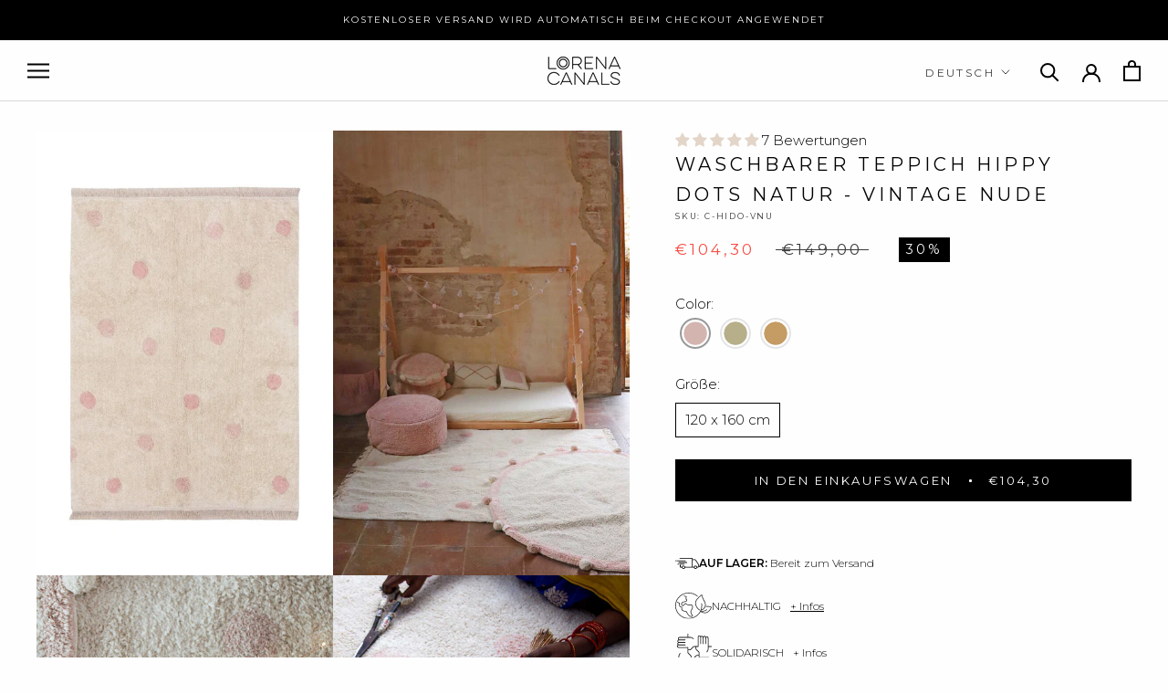

--- FILE ---
content_type: text/html; charset=utf-8
request_url: https://lorenacanals.com/de-de/cart?section_id=mini-cart&timestamp=1768720713464
body_size: 2893
content:
<div id="shopify-section-mini-cart" class="shopify-section"><div id="sidebar-cart" class="Drawer Drawer--cart Drawer--fromRight" aria-hidden="true" data-section-id="cart" data-section-type="cart" data-section-settings='{
  "type": "drawer",
  "itemCount": 0,
  "drawer": true,
  "hasShippingEstimator": false
}'>
  
  <form class="Cart Drawer__Content" action="/de-de/cart" method="POST" novalidate>
    <div class="Drawer__Header Drawer__Container">
        <p class="Drawer__Title Heading u-h6"><svg class="Icon Icon--cart-desktop " role="presentation" viewBox="0 0 19 23">
      <path d="M0 22.985V5.995L2 6v.03l17-.014v16.968H0zm17-15H2v13h15v-13zm-5-2.882c0-2.04-.493-3.203-2.5-3.203-2 0-2.5 1.164-2.5 3.203v.912H5V4.647C5 1.19 7.274 0 9.5 0 11.517 0 14 1.354 14 4.647v1.368h-2v-.912z" fill="currentColor"></path>
    </svg>Warenkorb <span class="u-h6 light">(0 Artikel)</span></p>
  
        <button class="Drawer__Close Icon-Wrapper--clickable" data-action="close-drawer" data-drawer-id="sidebar-cart" aria-label="Warenkorb schließen"><svg class="Icon Icon--close " role="presentation" viewBox="0 0 16 14">
      <path d="M15 0L1 14m14 0L1 0" stroke="currentColor" fill="none" fill-rule="evenodd"></path>
    </svg></button>
    </div>
    <div class="Drawer__Main" data-scrollable><p class="Cart__Empty Heading u-h5">Dein Warenkorb ist leer</p></div></form>
</div>
  
  
  <div class="Modal--Overlay"></div>
  <div id="modal-shipping__pre" class="Modal Modal--cart" aria-hidden="true" role="dialog" data-scrollable>
    <button class="Modal__Close Modal__Close--outside" data-action="close-modal"><svg class="Icon Icon--close " role="presentation" viewBox="0 0 16 14">
      <path d="M15 0L1 14m14 0L1 0" stroke="currentColor" fill="none" fill-rule="evenodd"></path>
    </svg></button>

    <header class="Modal__Header">
      <svg class="Icon Icon--shipping " viewBox="0 0 27 13" fill="none" xmlns="http://www.w3.org/2000/svg">
        <path d="M3.58105 5.41251C3.58105 5.65434 3.77096 5.85041 4.00518 5.85041H13.2054C13.4399 5.85041 13.6295 5.65434 13.6295 5.41251C13.6295 5.17068 13.4399 4.97461 13.2054 4.97461H4.00518C3.77096 4.97461 3.58105 5.17068 3.58105 5.41251Z" fill="currentColor"/>
        <path d="M11.9908 3.30704C11.9908 3.06521 11.8012 2.86914 11.5667 2.86914H2.36651C2.13228 2.86914 1.94238 3.06521 1.94238 3.30704C1.94238 3.54887 2.13228 3.74494 2.36651 3.74494H11.5664C11.8009 3.74526 11.9908 3.54887 11.9908 3.30704Z" fill="currentColor"/>
        <path d="M1.3173 2.86914H0.424122C0.189901 2.86914 0 3.06521 0 3.30704C0 3.54887 0.189901 3.74494 0.424122 3.74494H1.3173C1.55152 3.74494 1.74142 3.54887 1.74142 3.30704C1.74142 3.06521 1.55152 2.86914 1.3173 2.86914Z" fill="currentColor"/>
        <path d="M10.4687 7.51798C10.4687 7.27615 10.2791 7.08008 10.0446 7.08008H4.97637C4.74215 7.08008 4.55225 7.27615 4.55225 7.51798C4.55225 7.75981 4.74215 7.95588 4.97637 7.95588H10.0449C10.2791 7.95619 10.4687 7.75981 10.4687 7.51798Z" fill="currentColor"/>
        <path d="M3.80314 7.08008H2.90996C2.67574 7.08008 2.48584 7.27615 2.48584 7.51798C2.48584 7.75981 2.67574 7.95588 2.90996 7.95588H3.80314C4.03736 7.95588 4.22726 7.75981 4.22726 7.51798C4.22726 7.27615 4.03736 7.08008 3.80314 7.08008Z" fill="currentColor"/>
        <path fill-rule="evenodd" clip-rule="evenodd" d="M26.6718 7.27713C26.6946 7.30827 26.7069 7.34609 26.7069 7.38517L26.7115 10.5919C26.7115 11.0841 26.3237 11.4842 25.8473 11.4842H25.8276C25.8266 11.4846 25.8252 11.4855 25.8237 11.4866C25.8228 11.4872 25.822 11.4878 25.8211 11.4884C25.8177 11.4909 25.8141 11.4934 25.8125 11.4934L24.9378 11.4956C24.7362 12.3632 23.964 13 23.0834 13C22.2029 13 21.4306 12.3632 21.229 11.4956H19.6378H19.1266H11.2385C11.0369 12.3632 10.2646 13 9.38408 13C8.50352 13 7.7313 12.3632 7.5297 11.4956L7.52385 11.4906H6.161C5.68086 11.4906 5.28998 11.0873 5.28998 10.5912V10.582L5.28967 10.5817L5.28998 10.5413V9.49045H5.2946L5.30014 8.25843C5.30014 8.15992 5.37739 8.08015 5.4728 8.08015H5.98403C6.07944 8.08015 6.15669 8.15992 6.15669 8.25843V9.49045H6.161V10.2817L6.16177 10.2819C6.16455 10.2825 6.16839 10.2834 6.16839 10.2843C6.16839 10.4527 6.29919 10.5884 6.46139 10.5912H6.47155L6.47474 10.5904C6.47852 10.5893 6.48223 10.5883 6.48632 10.5881V10.5912H7.53463C7.73961 9.71385 8.48567 9.08846 9.37239 9.08179C10.2637 9.08846 11.0162 9.72275 11.2138 10.6113H18.6403V10.6084C18.6449 10.6087 18.6492 10.61 18.6535 10.6113L18.6535 10.6113H18.6664C18.8213 10.6074 18.9438 10.4826 18.9542 10.3246L18.9708 1.76145V1.18404C18.9701 1.18359 18.9688 1.18321 18.9675 1.18287C18.9662 1.18249 18.965 1.18215 18.965 1.18182C18.965 1.02928 18.856 0.908529 18.7151 0.883742H17.3528C17.3488 0.883742 17.3453 0.882428 17.3418 0.881111C17.3391 0.880093 17.3364 0.879073 17.3334 0.878658H5.2669C5.03267 0.878658 4.84277 0.682588 4.84277 0.440759C4.84277 0.198929 5.03267 0.00286001 5.2669 0.00286001H17.3387L17.3409 0.00223597C17.3448 0.00112294 17.3487 0 17.3528 0L17.3624 0.00286001H18.8921C18.8944 0.00286001 18.8965 0.00351706 18.8986 0.00416309L18.8986 0.00416392C18.9006 0.00478836 18.9026 0.00540223 18.9047 0.00540223H19.0521C19.4802 0.00540223 19.8286 0.365127 19.8286 0.807157V1.58349H21.7821L21.7837 1.58397L21.7852 1.58444H22.2441C22.6722 1.58444 23.1545 1.74556 23.5786 2.3862L24.0948 3.22926L26.6718 7.27713ZM9.38423 12.1426C9.9724 12.1426 10.4341 11.6691 10.4387 11.0631C10.4378 11.0558 10.4375 11.0482 10.4375 11.0389C10.4375 11.0339 10.4381 11.0259 10.4387 11.0189C10.4344 10.4123 9.97271 9.93848 9.38423 9.93848C8.79606 9.93848 8.3347 10.4116 8.32977 11.0177C8.33039 11.025 8.331 11.0326 8.331 11.0421C8.331 11.0472 8.33039 11.0552 8.32977 11.0621C8.33408 11.6688 8.79575 12.1426 9.38423 12.1426ZM24.1381 11.0631C24.1335 11.6691 23.6718 12.1426 23.0836 12.1426C22.4952 12.1426 22.0335 11.6688 22.0292 11.0621C22.0298 11.0552 22.0304 11.0472 22.0304 11.0421C22.0304 11.0326 22.0298 11.025 22.0292 11.0177C22.0341 10.4116 22.4955 9.93848 23.0836 9.93848C23.6721 9.93848 24.1338 10.4123 24.1381 11.0189C24.1375 11.0259 24.1369 11.0335 24.1369 11.0386C24.1369 11.0482 24.1372 11.0558 24.1381 11.0631ZM25.8473 9.50053H25.8507V7.62945L22.622 2.46777H20.1518V2.49351C20.1486 2.49322 20.1456 2.49234 20.1427 2.49147C20.1391 2.49042 20.1356 2.48938 20.1318 2.48938C19.9671 2.48938 19.8335 2.6273 19.8335 2.79731C19.8335 2.79789 19.8318 2.79836 19.83 2.79885C19.8288 2.79916 19.8276 2.79948 19.8268 2.79985L19.8111 10.2839C19.8114 10.2842 19.8135 10.2845 19.8135 10.2848C19.8135 10.4548 19.9471 10.5927 20.1118 10.5927C20.1156 10.5927 20.1191 10.5917 20.1227 10.5906C20.1256 10.5898 20.1286 10.5889 20.1318 10.5886V10.6118H21.2281C21.4257 9.72361 22.1782 9.08901 23.072 9.08233C23.9566 9.08932 24.7029 9.71471 24.9073 10.5927H25.6401C25.7553 10.5502 25.839 10.4392 25.839 10.3055C25.839 10.3042 25.8439 10.3032 25.8473 10.3023V9.50053Z" fill="currentColor"/>
      </svg>
      
        <div class="Modal__Title Heading u-h7 bold uppercase">Vorbestellen</div>
      
    </header>

    <div class="Modal__Content">
        
        <p>Sie kaufen einige Produkte auf „VORBESTELLUNG“. Das bedeutet, dass Sie sich für die nachhaltigste Option zum Kauf unserer Produkte entscheiden.<br> Wenn Ihre Bestellung mehrere Artikel enthält und einige davon nicht vorbestellt sind, wird Ihre Bestellung in verschiedenen Sendungen separat versendet.</p>
        
        <button type="button" class="Button Button--primary Modal__Close" data-action="close-modal">Mit dem Einkaufen fortfahren</button>
    </div>
  </div>
  
  
  <div class="Modal--Overlay"></div>
  <div id="modal-shipping__stock" class="Modal Modal--cart" aria-hidden="true" role="dialog" data-scrollable>
    <button class="Modal__Close Modal__Close--outside" data-action="close-modal"><svg class="Icon Icon--close " role="presentation" viewBox="0 0 16 14">
      <path d="M15 0L1 14m14 0L1 0" stroke="currentColor" fill="none" fill-rule="evenodd"></path>
    </svg></button>

    <header class="Modal__Header">
      <svg class="Icon Icon--shipping " viewBox="0 0 27 13" fill="none" xmlns="http://www.w3.org/2000/svg">
        <path d="M3.58105 5.41251C3.58105 5.65434 3.77096 5.85041 4.00518 5.85041H13.2054C13.4399 5.85041 13.6295 5.65434 13.6295 5.41251C13.6295 5.17068 13.4399 4.97461 13.2054 4.97461H4.00518C3.77096 4.97461 3.58105 5.17068 3.58105 5.41251Z" fill="currentColor"/>
        <path d="M11.9908 3.30704C11.9908 3.06521 11.8012 2.86914 11.5667 2.86914H2.36651C2.13228 2.86914 1.94238 3.06521 1.94238 3.30704C1.94238 3.54887 2.13228 3.74494 2.36651 3.74494H11.5664C11.8009 3.74526 11.9908 3.54887 11.9908 3.30704Z" fill="currentColor"/>
        <path d="M1.3173 2.86914H0.424122C0.189901 2.86914 0 3.06521 0 3.30704C0 3.54887 0.189901 3.74494 0.424122 3.74494H1.3173C1.55152 3.74494 1.74142 3.54887 1.74142 3.30704C1.74142 3.06521 1.55152 2.86914 1.3173 2.86914Z" fill="currentColor"/>
        <path d="M10.4687 7.51798C10.4687 7.27615 10.2791 7.08008 10.0446 7.08008H4.97637C4.74215 7.08008 4.55225 7.27615 4.55225 7.51798C4.55225 7.75981 4.74215 7.95588 4.97637 7.95588H10.0449C10.2791 7.95619 10.4687 7.75981 10.4687 7.51798Z" fill="currentColor"/>
        <path d="M3.80314 7.08008H2.90996C2.67574 7.08008 2.48584 7.27615 2.48584 7.51798C2.48584 7.75981 2.67574 7.95588 2.90996 7.95588H3.80314C4.03736 7.95588 4.22726 7.75981 4.22726 7.51798C4.22726 7.27615 4.03736 7.08008 3.80314 7.08008Z" fill="currentColor"/>
        <path fill-rule="evenodd" clip-rule="evenodd" d="M26.6718 7.27713C26.6946 7.30827 26.7069 7.34609 26.7069 7.38517L26.7115 10.5919C26.7115 11.0841 26.3237 11.4842 25.8473 11.4842H25.8276C25.8266 11.4846 25.8252 11.4855 25.8237 11.4866C25.8228 11.4872 25.822 11.4878 25.8211 11.4884C25.8177 11.4909 25.8141 11.4934 25.8125 11.4934L24.9378 11.4956C24.7362 12.3632 23.964 13 23.0834 13C22.2029 13 21.4306 12.3632 21.229 11.4956H19.6378H19.1266H11.2385C11.0369 12.3632 10.2646 13 9.38408 13C8.50352 13 7.7313 12.3632 7.5297 11.4956L7.52385 11.4906H6.161C5.68086 11.4906 5.28998 11.0873 5.28998 10.5912V10.582L5.28967 10.5817L5.28998 10.5413V9.49045H5.2946L5.30014 8.25843C5.30014 8.15992 5.37739 8.08015 5.4728 8.08015H5.98403C6.07944 8.08015 6.15669 8.15992 6.15669 8.25843V9.49045H6.161V10.2817L6.16177 10.2819C6.16455 10.2825 6.16839 10.2834 6.16839 10.2843C6.16839 10.4527 6.29919 10.5884 6.46139 10.5912H6.47155L6.47474 10.5904C6.47852 10.5893 6.48223 10.5883 6.48632 10.5881V10.5912H7.53463C7.73961 9.71385 8.48567 9.08846 9.37239 9.08179C10.2637 9.08846 11.0162 9.72275 11.2138 10.6113H18.6403V10.6084C18.6449 10.6087 18.6492 10.61 18.6535 10.6113L18.6535 10.6113H18.6664C18.8213 10.6074 18.9438 10.4826 18.9542 10.3246L18.9708 1.76145V1.18404C18.9701 1.18359 18.9688 1.18321 18.9675 1.18287C18.9662 1.18249 18.965 1.18215 18.965 1.18182C18.965 1.02928 18.856 0.908529 18.7151 0.883742H17.3528C17.3488 0.883742 17.3453 0.882428 17.3418 0.881111C17.3391 0.880093 17.3364 0.879073 17.3334 0.878658H5.2669C5.03267 0.878658 4.84277 0.682588 4.84277 0.440759C4.84277 0.198929 5.03267 0.00286001 5.2669 0.00286001H17.3387L17.3409 0.00223597C17.3448 0.00112294 17.3487 0 17.3528 0L17.3624 0.00286001H18.8921C18.8944 0.00286001 18.8965 0.00351706 18.8986 0.00416309L18.8986 0.00416392C18.9006 0.00478836 18.9026 0.00540223 18.9047 0.00540223H19.0521C19.4802 0.00540223 19.8286 0.365127 19.8286 0.807157V1.58349H21.7821L21.7837 1.58397L21.7852 1.58444H22.2441C22.6722 1.58444 23.1545 1.74556 23.5786 2.3862L24.0948 3.22926L26.6718 7.27713ZM9.38423 12.1426C9.9724 12.1426 10.4341 11.6691 10.4387 11.0631C10.4378 11.0558 10.4375 11.0482 10.4375 11.0389C10.4375 11.0339 10.4381 11.0259 10.4387 11.0189C10.4344 10.4123 9.97271 9.93848 9.38423 9.93848C8.79606 9.93848 8.3347 10.4116 8.32977 11.0177C8.33039 11.025 8.331 11.0326 8.331 11.0421C8.331 11.0472 8.33039 11.0552 8.32977 11.0621C8.33408 11.6688 8.79575 12.1426 9.38423 12.1426ZM24.1381 11.0631C24.1335 11.6691 23.6718 12.1426 23.0836 12.1426C22.4952 12.1426 22.0335 11.6688 22.0292 11.0621C22.0298 11.0552 22.0304 11.0472 22.0304 11.0421C22.0304 11.0326 22.0298 11.025 22.0292 11.0177C22.0341 10.4116 22.4955 9.93848 23.0836 9.93848C23.6721 9.93848 24.1338 10.4123 24.1381 11.0189C24.1375 11.0259 24.1369 11.0335 24.1369 11.0386C24.1369 11.0482 24.1372 11.0558 24.1381 11.0631ZM25.8473 9.50053H25.8507V7.62945L22.622 2.46777H20.1518V2.49351C20.1486 2.49322 20.1456 2.49234 20.1427 2.49147C20.1391 2.49042 20.1356 2.48938 20.1318 2.48938C19.9671 2.48938 19.8335 2.6273 19.8335 2.79731C19.8335 2.79789 19.8318 2.79836 19.83 2.79885C19.8288 2.79916 19.8276 2.79948 19.8268 2.79985L19.8111 10.2839C19.8114 10.2842 19.8135 10.2845 19.8135 10.2848C19.8135 10.4548 19.9471 10.5927 20.1118 10.5927C20.1156 10.5927 20.1191 10.5917 20.1227 10.5906C20.1256 10.5898 20.1286 10.5889 20.1318 10.5886V10.6118H21.2281C21.4257 9.72361 22.1782 9.08901 23.072 9.08233C23.9566 9.08932 24.7029 9.71471 24.9073 10.5927H25.6401C25.7553 10.5502 25.839 10.4392 25.839 10.3055C25.839 10.3042 25.8439 10.3032 25.8473 10.3023V9.50053Z" fill="currentColor"/>
      </svg>
      
        <div class="Modal__Title Heading u-h7 bold uppercase">Auf Lager</div>
      
    </header>

    <div class="Modal__Content">
        
        <p>Sie kaufen Produkte, die auf Lager sind und innerhalb von 48 Stunden versandfertig sind.<br> Wenn Ihre Bestellung mehrere Artikel enthält und einige davon nicht auf Lager sind, wird Ihre Bestellung in mehreren Sendungen versendet.</p>
        
        <button type="button" class="Button Button--primary Modal__Close" data-action="close-modal">Mit dem Einkaufen fortfahren</button>
    </div>
  </div>
  
  
  <div class="Modal--Overlay"></div>
  <div id="modal-shipping__back" class="Modal Modal--cart" aria-hidden="true" role="dialog" data-scrollable>
    <button class="Modal__Close Modal__Close--outside" data-action="close-modal"><svg class="Icon Icon--close " role="presentation" viewBox="0 0 16 14">
      <path d="M15 0L1 14m14 0L1 0" stroke="currentColor" fill="none" fill-rule="evenodd"></path>
    </svg></button>

    <header class="Modal__Header">
      <svg class="Icon Icon--shipping " viewBox="0 0 27 13" fill="none" xmlns="http://www.w3.org/2000/svg">
        <path d="M3.58105 5.41251C3.58105 5.65434 3.77096 5.85041 4.00518 5.85041H13.2054C13.4399 5.85041 13.6295 5.65434 13.6295 5.41251C13.6295 5.17068 13.4399 4.97461 13.2054 4.97461H4.00518C3.77096 4.97461 3.58105 5.17068 3.58105 5.41251Z" fill="currentColor"/>
        <path d="M11.9908 3.30704C11.9908 3.06521 11.8012 2.86914 11.5667 2.86914H2.36651C2.13228 2.86914 1.94238 3.06521 1.94238 3.30704C1.94238 3.54887 2.13228 3.74494 2.36651 3.74494H11.5664C11.8009 3.74526 11.9908 3.54887 11.9908 3.30704Z" fill="currentColor"/>
        <path d="M1.3173 2.86914H0.424122C0.189901 2.86914 0 3.06521 0 3.30704C0 3.54887 0.189901 3.74494 0.424122 3.74494H1.3173C1.55152 3.74494 1.74142 3.54887 1.74142 3.30704C1.74142 3.06521 1.55152 2.86914 1.3173 2.86914Z" fill="currentColor"/>
        <path d="M10.4687 7.51798C10.4687 7.27615 10.2791 7.08008 10.0446 7.08008H4.97637C4.74215 7.08008 4.55225 7.27615 4.55225 7.51798C4.55225 7.75981 4.74215 7.95588 4.97637 7.95588H10.0449C10.2791 7.95619 10.4687 7.75981 10.4687 7.51798Z" fill="currentColor"/>
        <path d="M3.80314 7.08008H2.90996C2.67574 7.08008 2.48584 7.27615 2.48584 7.51798C2.48584 7.75981 2.67574 7.95588 2.90996 7.95588H3.80314C4.03736 7.95588 4.22726 7.75981 4.22726 7.51798C4.22726 7.27615 4.03736 7.08008 3.80314 7.08008Z" fill="currentColor"/>
        <path fill-rule="evenodd" clip-rule="evenodd" d="M26.6718 7.27713C26.6946 7.30827 26.7069 7.34609 26.7069 7.38517L26.7115 10.5919C26.7115 11.0841 26.3237 11.4842 25.8473 11.4842H25.8276C25.8266 11.4846 25.8252 11.4855 25.8237 11.4866C25.8228 11.4872 25.822 11.4878 25.8211 11.4884C25.8177 11.4909 25.8141 11.4934 25.8125 11.4934L24.9378 11.4956C24.7362 12.3632 23.964 13 23.0834 13C22.2029 13 21.4306 12.3632 21.229 11.4956H19.6378H19.1266H11.2385C11.0369 12.3632 10.2646 13 9.38408 13C8.50352 13 7.7313 12.3632 7.5297 11.4956L7.52385 11.4906H6.161C5.68086 11.4906 5.28998 11.0873 5.28998 10.5912V10.582L5.28967 10.5817L5.28998 10.5413V9.49045H5.2946L5.30014 8.25843C5.30014 8.15992 5.37739 8.08015 5.4728 8.08015H5.98403C6.07944 8.08015 6.15669 8.15992 6.15669 8.25843V9.49045H6.161V10.2817L6.16177 10.2819C6.16455 10.2825 6.16839 10.2834 6.16839 10.2843C6.16839 10.4527 6.29919 10.5884 6.46139 10.5912H6.47155L6.47474 10.5904C6.47852 10.5893 6.48223 10.5883 6.48632 10.5881V10.5912H7.53463C7.73961 9.71385 8.48567 9.08846 9.37239 9.08179C10.2637 9.08846 11.0162 9.72275 11.2138 10.6113H18.6403V10.6084C18.6449 10.6087 18.6492 10.61 18.6535 10.6113L18.6535 10.6113H18.6664C18.8213 10.6074 18.9438 10.4826 18.9542 10.3246L18.9708 1.76145V1.18404C18.9701 1.18359 18.9688 1.18321 18.9675 1.18287C18.9662 1.18249 18.965 1.18215 18.965 1.18182C18.965 1.02928 18.856 0.908529 18.7151 0.883742H17.3528C17.3488 0.883742 17.3453 0.882428 17.3418 0.881111C17.3391 0.880093 17.3364 0.879073 17.3334 0.878658H5.2669C5.03267 0.878658 4.84277 0.682588 4.84277 0.440759C4.84277 0.198929 5.03267 0.00286001 5.2669 0.00286001H17.3387L17.3409 0.00223597C17.3448 0.00112294 17.3487 0 17.3528 0L17.3624 0.00286001H18.8921C18.8944 0.00286001 18.8965 0.00351706 18.8986 0.00416309L18.8986 0.00416392C18.9006 0.00478836 18.9026 0.00540223 18.9047 0.00540223H19.0521C19.4802 0.00540223 19.8286 0.365127 19.8286 0.807157V1.58349H21.7821L21.7837 1.58397L21.7852 1.58444H22.2441C22.6722 1.58444 23.1545 1.74556 23.5786 2.3862L24.0948 3.22926L26.6718 7.27713ZM9.38423 12.1426C9.9724 12.1426 10.4341 11.6691 10.4387 11.0631C10.4378 11.0558 10.4375 11.0482 10.4375 11.0389C10.4375 11.0339 10.4381 11.0259 10.4387 11.0189C10.4344 10.4123 9.97271 9.93848 9.38423 9.93848C8.79606 9.93848 8.3347 10.4116 8.32977 11.0177C8.33039 11.025 8.331 11.0326 8.331 11.0421C8.331 11.0472 8.33039 11.0552 8.32977 11.0621C8.33408 11.6688 8.79575 12.1426 9.38423 12.1426ZM24.1381 11.0631C24.1335 11.6691 23.6718 12.1426 23.0836 12.1426C22.4952 12.1426 22.0335 11.6688 22.0292 11.0621C22.0298 11.0552 22.0304 11.0472 22.0304 11.0421C22.0304 11.0326 22.0298 11.025 22.0292 11.0177C22.0341 10.4116 22.4955 9.93848 23.0836 9.93848C23.6721 9.93848 24.1338 10.4123 24.1381 11.0189C24.1375 11.0259 24.1369 11.0335 24.1369 11.0386C24.1369 11.0482 24.1372 11.0558 24.1381 11.0631ZM25.8473 9.50053H25.8507V7.62945L22.622 2.46777H20.1518V2.49351C20.1486 2.49322 20.1456 2.49234 20.1427 2.49147C20.1391 2.49042 20.1356 2.48938 20.1318 2.48938C19.9671 2.48938 19.8335 2.6273 19.8335 2.79731C19.8335 2.79789 19.8318 2.79836 19.83 2.79885C19.8288 2.79916 19.8276 2.79948 19.8268 2.79985L19.8111 10.2839C19.8114 10.2842 19.8135 10.2845 19.8135 10.2848C19.8135 10.4548 19.9471 10.5927 20.1118 10.5927C20.1156 10.5927 20.1191 10.5917 20.1227 10.5906C20.1256 10.5898 20.1286 10.5889 20.1318 10.5886V10.6118H21.2281C21.4257 9.72361 22.1782 9.08901 23.072 9.08233C23.9566 9.08932 24.7029 9.71471 24.9073 10.5927H25.6401C25.7553 10.5502 25.839 10.4392 25.839 10.3055C25.839 10.3042 25.8439 10.3032 25.8473 10.3023V9.50053Z" fill="currentColor"/>
      </svg>
      
        <div class="Modal__Title Heading u-h7 bold uppercase">Nachbestellung</div>
      
    </header>

    <div class="Modal__Content">
        
        <p>Sie kaufen einige Produkte im BACKORDER-Modus. Das bedeutet, dass Sie sich für die nachhaltigste Option zum Kauf unserer Produkte entscheiden.<br> Wenn Ihre Bestellung mehrere Artikel enthält und einige davon nicht nachbestellt werden können, wird Ihre Bestellung in mehreren Sendungen separat versendet.</p>
        
        <button type="button" class="Button Button--primary Modal__Close" data-action="close-modal">Mit dem Einkaufen fortfahren</button>
    </div>
  </div>
  <div class="Modal--Overlay"></div>
  <div id="modal-customerB2BType__info" class="Modal Modal--cart" aria-hidden="true" role="dialog" data-scrollable>
    <button class="Modal__Close Modal__Close--outside" data-action="close-modal"><svg class="Icon Icon--close " role="presentation" viewBox="0 0 16 14">
      <path d="M15 0L1 14m14 0L1 0" stroke="currentColor" fill="none" fill-rule="evenodd"></path>
    </svg></button>

    <header class="Modal__Header">
      <svg class="Icon Icon--warning " viewBox="0 0 24 20" fill="none" xmlns="http://www.w3.org/2000/svg">
        <path d="M10.996 14.084L10.624 8.6H12.856L12.484 14.084H10.996ZM11.74 17.096C11.404 17.096 11.128 16.988 10.912 16.772C10.696 16.556 10.588 16.3 10.588 16.004C10.588 15.7 10.696 15.448 10.912 15.248C11.128 15.04 11.404 14.936 11.74 14.936C12.084 14.936 12.36 15.04 12.568 15.248C12.784 15.448 12.892 15.7 12.892 16.004C12.892 16.3 12.784 16.556 12.568 16.772C12.36 16.988 12.084 17.096 11.74 17.096Z" fill="currentColor"/>
        <path d="M10.4645 3.375C10.9456 2.54167 12.1484 2.54167 12.6295 3.375L20.7124 17.375C21.1936 18.2083 20.5922 19.25 19.6299 19.25H3.4641C2.50185 19.25 1.90045 18.2083 2.38157 17.375L10.4645 3.375Z" stroke="currentColor" stroke-width="1.5" fill="none"/>
      </svg>
      <div class="Modal__Title Heading u-h7 bold uppercase">Mindestauftragsgröße</div>
    </header>

    <div class="Modal__Content">
      <div>Es gibt eine Mindestbestellmenge, um einen B2B-Rabatt zu erhalten. Wenn Sie Fragen haben, wenden Sie sich bitte an unseren Sales Area Manager oder kontaktieren Sie uns über: <a href="mailto:customerserviceb2b@lorenacanals.com"><b>customerserviceb2b@lorenacanals.com</b></a></div>
      <button type="button" class="Button Button--primary Modal__Close" data-action="close-modal">Mit dem Einkaufen fortfahren</button>
    </div>
  </div></div>

--- FILE ---
content_type: text/css
request_url: https://lorenacanals.com/cdn/shop/t/43/assets/section-main-product.css?v=91966757508351072171751624699
body_size: 3665
content:
.list-unstyled{margin:0;padding:0;list-style:none}.hidden{display:none!important}.visually-hidden{position:absolute!important;overflow:hidden;width:1px;height:1px;margin:-1px;padding:0;border:0;clip:rect(0 0 0 0);word-wrap:normal!important}.visually-hidden--inline{margin:0;height:1em}.overflow-hidden{overflow:hidden}@media screen and (max-width: 749px){.small-hide{display:none!important}}@media screen and (min-width: 750px) and (max-width: 989px){.medium-hide{display:none!important}}@media screen and (min-width: 990px){.large-up-hide{display:none!important}}@media screen and (min-width: 750px){.product--large:not(.product--no-media).grid--2-col-tablet .product__media-wrapper{max-width:52%;width:calc(55% - var(--grid-desktop-horizontal-spacing) / 2)}.product--large:not(.product--no-media).grid--2-col-tablet .product__info-wrapper{padding:0 0 0 16px;max-width:48%;width:calc(45% - var(--grid-desktop-horizontal-spacing) / 2)}}@media screen and (min-width: 1200px){.product--large:not(.product--no-media).grid--2-col-tablet .product__media-wrapper{max-width:55%;width:calc(55% - var(--grid-desktop-horizontal-spacing) / 2)}.product--large:not(.product--no-media).grid--2-col-tablet .product__info-wrapper{padding:0 0 0 40px;max-width:45%;width:calc(45% - var(--grid-desktop-horizontal-spacing) / 2)}.product--large:not(.product--no-media).product--right .product__info-wrapper{padding:0 40px 0 0}.product--medium:not(.product--no-media) .product__media-wrapper,.product--small:not(.product--no-media) .product__info-wrapper{max-width:55%;width:calc(55% - var(--grid-desktop-horizontal-spacing) / 2)}.product--medium:not(.product--no-media) .product__info-wrapper,.product--small:not(.product--no-media) .product__media-wrapper{max-width:45%;width:calc(45% - var(--grid-desktop-horizontal-spacing) / 2)}}@media screen and (min-width: 750px){.product__media-container .slider-buttons{display:none}}.product__media-list video{border-radius:0}@media screen and (max-width: 749px){.product__media-list{margin-left:-25px;margin-bottom:30px;width:calc(100% + 40px)}.product__media-wrapper slider-component:not(.thumbnail-slider--no-slide){margin-left:0;margin-right:0}.slider.product__media-list::-webkit-scrollbar{height:2px;width:2px}.product__media-list::-webkit-scrollbar-thumb{background-color:rgb(var(--text-color-rgb))}.product__media-list::-webkit-scrollbar-track{background-color:rgba(var(--text-color-rgb),.2)}.product__media-list .product__media-item{width:100%}.product--mobile-columns .product__media-item{width:calc(50% - 15px - var(--grid-mobile-horizontal-spacing))}}@media screen and (min-width: 750px){.product--thumbnail .product__media-list,.product--thumbnail_slider .product__media-list{padding-bottom:0}.product__media-list{padding-right:0;--grid-desktop-horizontal-spacing: 10px;--grid-desktop-vertical-spacing: 10px}.product--thumbnail .product__media-item:not(.is-active),.product--thumbnail_slider .product__media-item:not(.is-active){display:none}.product-media-modal__content>.product__media-item--variant.product__media-item--variant{display:none}.product-media-modal__content>.product__media-item--variant:first-child{display:block}}@media screen and (min-width: 750px) and (max-width: 989px){.product__media-list .product__media-item:first-child{padding-left:0}.product--thumbnail_slider .product__media-list{margin-left:0}.product__media-list .product__media-item{width:100%}}.product__media-icon .icon{width:12px;height:14px}.product__media-icon,.thumbnail__badge{background-color:rgb(var(--background-rgb));border-radius:50%;border:1px solid rgba(var(--text-color-rgb),.1);color:rgb(var(--text-color-rgb));display:flex;align-items:center;justify-content:center;height:32px;width:32px;position:absolute;right:20px;top:20px;z-index:1;transition:color .2s ease,opacity .2s ease}.product__media-video .product__media-icon{opacity:1}.product__modal-opener--image .product__media-toggle:hover{cursor:zoom-in}.product__modal-opener:hover .product__media-icon{border:1px solid rgba(var(--text-color-rgb),.1)}.product__modal-opener .product__media-icon .Icon{width:.6em;height:.6em}.product--large.product--columns .product__media-item--full .deferred-media__poster-button{height:40px;width:40px;position:absolute;top:50%;left:50%;transform:translate(-50%,-50%)}.product--large.product--columns .product__media-item--full .deferred-media__poster-button svg{height:40px;width:40px}@media screen and (min-width: 750px){.grid__item.product__media-item--full{width:100%}.product--columns .product__media-item.is-active{order:-1}.product--columns .product__media-item.is-last{order:10}.product--columns .product__media-item:not(.product__media-item--single):not(:only-child){max-width:calc(50% - var(--grid-desktop-horizontal-spacing) / 2)}.product--large.product--columns .product__media-item--full .deferred-media__poster-button{height:50px;width:50px}.product--large.product--columns .product__media-item--full .deferred-media__poster-button svg{height:50px;width:50px}.product--medium.product--columns .product__media-item--full .deferred-media__poster-button{height:42px;width:42px}.product--medium.product--columns .product__media-item--full .deferred-media__poster-button .icon{width:18px;height:18px}.product--small.product--columns .product__media-item--full .deferred-media__poster-button{height:36px;width:36px}.product--small.product--columns .product__media-item--full .deferred-media__poster-button .icon{width:16px;height:16px}}@media screen and (min-width: 990px){.product--stacked .product__media-item{max-width:calc(50% - var(--grid-desktop-horizontal-spacing) / 2)}.product:not(.product--columns) .product__media-list .product__media-item:first-child,.product:not(.product--columns) .product__media-list .product__media-item--full{width:100%;max-width:100%}.product__modal-opener .product__media-icon{opacity:0}.product__modal-opener:hover .product__media-icon,.product__modal-opener:focus .product__media-icon{opacity:1}}.product__media-item>*{display:block;position:relative}.product__media-toggle{display:flex;border:none;background-color:transparent;color:currentColor;padding:0}.product__media-toggle:after{content:"";cursor:pointer;display:block;margin:0;padding:0;position:absolute;top:-0;right:-0;bottom:-0;left:-0;z-index:2}.product__media-toggle:focus-visible{outline:0;box-shadow:none}@media (forced-colors: active){.product__media-toggle:focus-visible,.product__media-toggle:focus-visible:after{outline:transparent solid 1px;outline-offset:2px}}.product__media-toggle.focused{outline:0;box-shadow:none}.product__media-toggle:focus-visible:after{box-shadow:0 0 0 3px rgb(var(--background-rgb)),0 0 0 5px rgba(var(--text-color-rgb),.5)}.product__media-toggle.focused:after{box-shadow:0 0 0 3px rgb(var(--background-rgb)),0 0 0 5px rgba(var(--text-color-rgb),.5)}.product-media-modal{background-color:rgb(var(--background-rgb));height:100%;position:fixed;top:0;left:0;width:100%;visibility:hidden;opacity:0;z-index:-1}.product-media-modal[open]{visibility:visible;opacity:1;z-index:101}.product-media-modal__dialog{display:flex;align-items:center;height:100vh}.product-media-modal__content{max-height:100vh;width:100%;overflow:auto}.product-media-modal__content>*:not(.active){display:none}.product__media-list .deferred-media[loaded=true] .deferred-media__poster{display:none}.product__media-list .deferred-media video{width:100%}@media screen and (min-width: 750px){.product-media-modal__content{padding-bottom:20px}.product__media-list .deferred-media{display:none}.product-media-modal__content>*:not(.active){display:block}.product__modal-opener:not(.product__modal-opener--image){display:none}.product__media-list .deferred-media{display:block}}@media screen and (max-width: 749px){.product__media-item .product-media-container{width:100%}.product__media-list .deferred-media video{width:100%;height:100%}.product--thumbnail .is-active .product__modal-opener:not(.product__modal-opener--image),.product--thumbnail_slider .is-active .product__modal-opener:not(.product__modal-opener--image){display:none}.product--thumbnail .is-active .deferred-media,.product--thumbnail_slider .is-active .deferred-media{display:block;width:100%}}.product-media-modal__content>*{display:block;height:auto;margin:auto}.product-media-modal__content .media{background:none}.product-media-modal__model{width:100%}.product-media-modal__toggle{background-color:rgb(var(--background-rgb));border:1px solid rgba(var(--text-color-rgb),.1);border-radius:50%;color:rgba(var(--text-color-rgb),.55);display:flex;align-items:center;justify-content:center;cursor:pointer;right:20px;padding:12px;position:fixed;z-index:2;top:20px;width:40px}.product-media-modal__content .deferred-media{width:100%}@media screen and (min-width: 750px){.product-media-modal__content{padding:20px 110px}.product-media-modal__content>*{width:100%}.product-media-modal__content>*+*{margin-top:20px}.product-media-modal__toggle{right:50px;top:22px}}@media screen and (min-width: 990px){.product-media-modal__content{padding:20px 110px}.product-media-modal__content>*+*{margin-top:15px}.product-media-modal__content{padding-bottom:15px}.product-media-modal__toggle{right:50px}}.product-media-modal__toggle:hover{color:rgba(var(--text-color-rgb),.75)}.product-media-modal__toggle .icon{height:auto;margin:0;width:22px}.product-popup-modal{box-sizing:border-box;opacity:0;position:fixed;visibility:hidden;z-index:-1;margin:0 auto;top:0;left:0;overflow:auto;width:100%;background:rgba(var(--text-color-rgb),.5);height:100%}.product-popup-modal[open]{opacity:1;visibility:visible;z-index:101}.product-popup-modal__content{background-color:rgb(var(--background-rgb));overflow:auto;max-height:80%;margin:50px auto 0;left:50%;transform:translate(-50%,-50%);width:92%;position:absolute;top:50%;padding:0 15px 0 30px;border-color:rgba(var(--text-color-rgb),1);border-style:solid}@media screen and (min-width: 750px){.product-popup-modal__content{margin-top:0;width:70%;padding:0 30px}.product-media-modal__dialog .global-media-settings--no-shadow{overflow:visible!important}}.product-popup-modal__content img{max-width:100%}@media screen and (max-width: 749px){.product-popup-modal__content table{display:block;max-width:fit-content;overflow-x:auto;white-space:nowrap;margin:0}.product-media-modal__dialog .global-media-settings,.product-media-modal__dialog .global-media-settings video,.product-media-modal__dialog .global-media-settings model-viewer,.product-media-modal__dialog .global-media-settings iframe,.product-media-modal__dialog .global-media-settings img{border:none;border-radius:0}}.product-popup-modal__opener{display:inline-block}.product-popup-modal__button{font-size:16px;padding-right:13px;padding-left:0;min-height:44px;text-underline-offset:3px;text-decoration-thickness:1px;transition:text-decoration-thickness .2s ease}.product-popup-modal__button:hover{text-decoration-thickness:2px}.product-popup-modal__content-info{padding-right:44px}.product-popup-modal__content-info>*{height:auto;margin:0 auto;max-width:100%;width:100%}@media screen and (max-width: 749px){.product-popup-modal__content-info>*{max-height:100%}}.product-popup-modal__toggle{background-color:rgb(var(--background-rgb));border:1px solid rgba(var(--text-color-rgb),.1);border-radius:50%;color:rgba(var(--text-color-rgb),.55);display:flex;align-items:center;justify-content:center;cursor:pointer;position:sticky;padding:12px;z-index:2;top:15px;width:40px;margin:0 0 0 auto}.product-popup-modal__toggle:hover{color:rgba(var(--text-color-rgb),.75)}.product-popup-modal__toggle .icon{height:auto;margin:0;width:22px}.product__media-list .media>*{overflow:hidden}.thumbnail-list{flex-wrap:wrap;grid-gap:10px}.slider--mobile.thumbnail-list:after{content:none}@media screen and (min-width: 750px){.product--stacked .thumbnail-list{display:none}.thumbnail-list{display:grid;grid-template-columns:repeat(4,1fr)}}.thumbnail-list_item--variant:not(:first-child){display:none}@media screen and (min-width: 990px){.thumbnail-list{grid-template-columns:repeat(4,1fr)}.product--medium .thumbnail-list{grid-template-columns:repeat(5,1fr)}.product--large .thumbnail-list{grid-template-columns:repeat(6,1fr)}}@media screen and (max-width: 749px){.product__media-item{display:flex;align-items:center}.product__modal-opener{width:100%}.thumbnail-slider{display:flex;align-items:center}.thumbnail-slider .thumbnail-list.slider{display:flex;padding:5px;flex:1;scroll-padding-left:5px}.thumbnail-list__item.slider__slide{width:calc(33% - 6px)}.thumbnail-slider .thumbnail-list__item.slider__slide{width:auto}}.media-type-video .product__modal-opener{display:none}@media screen and (min-width: 750px){.product--thumbnail_slider .thumbnail-slider{display:flex;align-items:center}.thumbnail-slider .thumbnail-list.slider--tablet-up{display:flex;padding:5px;flex:1;scroll-padding-left:5px}.product__media-wrapper .slider-mobile-gutter .slider-button{display:none}.thumbnail-list.slider--tablet-up .thumbnail-list__item.slider__slide{width:calc(25% - 8px)}.product--thumbnail_slider .slider-mobile-gutter .slider-button{display:flex}}@media screen and (min-width: 900px){.product--small .thumbnail-list.slider--tablet-up .thumbnail-list__item.slider__slide{width:calc(25% - 8px)}.thumbnail-list.slider--tablet-up .thumbnail-list__item.slider__slide{width:calc(20% - 8px)}}.thumbnail{position:absolute;top:0;left:0;display:block;height:100%;width:100%;padding:0;color:rgb(var(--text-color-rgb));cursor:pointer;background-color:transparent}.thumbnail:hover{opacity:.7}.thumbnail.global-media-settings img{border-radius:0}.thumbnail[aria-current]{box-shadow:0 0 0 1px rgb(var(--text-color-rgb));border-color:rgb(var(--text-color-rgb))}.image-magnify-full-size{cursor:zoom-out;z-index:1;margin:0}.image-magnify-hover{cursor:zoom-in}.product__modal-opener--image .product__media-zoom-none,.product__media-icon--none{display:none}.product__modal-opener>.loading__spinner{top:50%;left:50%;transform:translate(-50%,-50%);position:absolute;display:flex;align-items:center;height:48px;width:48px}.product__modal-opener .path{stroke:rgb(var(--text-color-rgb));opacity:.75}@media (hover: hover){.product__media-zoom-hover,.product__media-icon--hover{display:none}}@media screen and (max-width: 749px){.product__media-zoom-hover,.product__media-icon--hover{display:flex}}.js .product__media{overflow:hidden!important}.thumbnail[aria-current]:focus,.thumbnail.focused{outline:0}@media (forced-colors: active){.thumbnail[aria-current]:focus,.thumbnail.focused{outline:transparent solid 1px}}.thumbnail[aria-current]:focus:not(:focus-visible){outline:0;box-shadow:0 0 0 1px rgb(var(--text-color-rgb))}.thumbnail img{object-fit:cover;width:100%;height:100%;pointer-events:none}.thumbnail__badge .icon{width:10px;height:10px}.thumbnail__badge .icon-3d-model{width:12px;height:12px}.thumbnail__badge{color:rgb(var(--text-color-rgb),.6);height:20px;width:20px;left:auto;right:calc(4px + var(--media-border-width));top:calc(4px + var(--media-border-width))}@media screen and (min-width: 750px){.product:not(.product--small) .thumbnail__badge{height:30px;width:30px}.product:not(.product--small) .thumbnail__badge .icon{width:12px;height:12px}.product:not(.product--small) .thumbnail__badge .icon-3d-model{width:14px;height:14px}}.thumbnail-list__item{position:relative}.thumbnail-list__item:before{content:"";display:block;padding-bottom:100%}.product:not(.featured-product) .product__view-details{display:none}.product__view-details{display:block;text-decoration:none}.product__view-details:hover{text-decoration:underline;text-underline-offset:3px}.product__view-details .icon{width:12px;margin-left:12px;flex-shrink:0}@media screen and (max-width: 749px){.product__media-wrapper .grid{--grid-mobile-horizontal-spacing: 0}.product__media-wrapper .grid--peek.slider .grid__item:first-of-type{margin-left:0}}summary{cursor:pointer;list-style:none;position:relative}summary::-webkit-details-marker{display:none}.accordion summary{display:flex;position:relative;line-height:1;padding:15px 0}.accordion summary:hover{cursor:pointer}.accordion .summary__title{display:flex;flex:1}.accordion .summary__title>a{display:block;padding:15px 0;width:100%}.accordion .summary__title+.Icon--plus{height:8px;margin-top:6px}.accordion details[open] .summary__title+.Icon--plus path:first-child{display:none}.accordion+.accordion{margin-top:0;border-top:none}.accordion{margin-top:25px;margin-bottom:0;border-top:1px solid rgba(var(--text-color-rgb),.08);border-bottom:1px solid rgba(var(--text-color-rgb),.08)}.ProductMeta__Description{border-top:1px solid rgba(var(--text-color-rgb),.08);padding-top:24px}.accordion__title,.product-description__title{display:inline-block;max-width:calc(100% - 60px);min-height:16px;margin:0;word-break:break-word;font-size:12px;line-height:18px;letter-spacing:2.4px;text-transform:uppercase}.product__complementary-products>p{font-size:12px;line-height:18px;letter-spacing:2.4px}.accordion__content{margin-bottom:15px;word-break:break-word;overflow-x:auto;padding:0;font-size:15px;line-height:24px}.product-description__content{margin-top:15px;font-size:12px;line-height:24px}.product-description__content:not(.expanded) .product-description__text{display:-webkit-box;-webkit-box-orient:vertical;-webkit-line-clamp:3;overflow:hidden;text-overflow:ellipsis}.product-description__toggle{text-decoration:underline;text-decoration-thickness:1px;text-underline-position:under}@media screen and (min-width: 750px){.modal-bulk-order-variants{display:none}}.modal-bulk-order-variants+.product-shipping{margin-top:24px}@media screen and (max-width: 749px){bulk-order-variants:not(.open){display:none}bulk-order-variants.open{position:fixed;bottom:0;z-index:2;width:100vw;left:0;height:calc(100vh - var(--header-height));overflow:scroll;padding:0}bulk-order-variants.open>form{padding:20px 20px 40px;background:rgb(var(--background-rgb));position:fixed;bottom:0;left:0;width:100%}bulk-order-variants.open>form{padding-top:0}.modal-bulk-order-variants{position:fixed;bottom:0;left:0;padding:10px;background-color:transparent;width:100%;z-index:2}bulk-order-variants.open+.modal-bulk-order-variants{display:none}bulk-order-variants .bulk-order-variants__overlay{background:rgb(var(--text-color-rgb),.4);width:100%;height:100%;top:0;left:0;position:absolute}.modal-bulk-order-variants--close{display:block;padding-top:10px;padding-bottom:10px;width:100%;text-align:right}}.bulk-order-variants__container{width:100%}.bulk-order-variants__container thead tr,.bulk-order-variants__container tfoot tr{text-align:left;font-weight:500;text-transform:uppercase;font-size:13px;line-height:21px;letter-spacing:2.6px;border-bottom:1px solid rgba(var(--text-color-rgb),.2)}@media screen and (max-width: 989px){.bulk-order-variants__container thead tr,.bulk-order-variants__container tfoot tr{font-size:10px;line-height:17px}}.bulk-order-variants__container tfoot tr td{padding:10px 0;border:0;background-color:#f2f2f2;text-align:center}.bulk-order-variants__container thead tr th:not(:first-child){text-align:center}.bulk-order-variants__container tbody tr td{padding:8px 8px 8px 0;border:0;border-bottom:1px solid rgba(var(--text-color-rgb),.2)}.bulk-order-variants__container tbody tr td:not(:first-child){text-align:center}.bulk-order-variants__container tbody tr td:last-child{padding-right:0}.bulk-order-variants__container .variant-item__name,.bulk-order-variants__container .variant-item__price--b2b .ProductMeta__Price:not(.Price--compareAt){margin:0}.bulk-order-variants__container .variant-item__type{font-weight:600;color:#307a07}@media screen and (max-width: 989px){.bulk-order-variants__container .variant-item__name,.bulk-order-variants__container .variant-item__price--b2b .ProductMeta__Price{font-size:11px;line-height:18px}.bulk-order-variants__container .variant-item__type,.bulk-order-variants__container .variant-item__sku,.bulk-order-variants__container .variant-item__price--regular .ProductMeta__Price{font-size:10px;line-height:14px}}.bulk-order-variants__container .ProductMeta__Price.Price--compareAt{margin-left:10px}.bulk-order-variants__container .variant-item__price--b2b{font-size:15px;line-height:20px}.bulk-order-variants__container .variant-item__quantity .QuantitySelector{border:0}.bulk-order-variants__container .variant-item__quantity .QuantitySelector__CurrentQuantity{height:100%;border:1px solid var(--border-color);width:25px;height:25px}@media screen and (min-width: 990px){.bulk-order-variants__container .variant-item__quantity .QuantitySelector__Button{padding:6px 10px}}.bulk-order-variants__container .variant-item__quantity--moq{font-size:9px;line-height:14px;font-weight:300}.bulk-order-variants__container .bulk-totals__amount{display:inline-block;min-width:80px}.bulk-order-variants__container .bulk-totals__qty{display:inline-block;min-width:50px}.uppercase{text-transform:uppercase}.product-details__title{margin:20px 0 8px;letter-spacing:1px}.product-details__washing-icons .washing-icon{display:flex;gap:12px;flex-wrap:nowrap;align-items:center;margin-bottom:16px}.product-details__washing-icons .washing-icon img{max-width:36px;max-height:36px;height:auto}.product-details__washing-icons .washing-icon p{margin:0;font-size:12px;line-height:16px}.Product__Info .product__complementary-products{margin-top:24px}.Product__Info .product__complementary-products{position:relative}.Product__Info .product__complementary-products .grid--2-col .grid__item{width:calc(50% - 30px - var(--grid-desktop-horizontal-spacing) / 2)}.Product__Info .product__complementary-products .slider .slider__slide{scroll-margin-left:calc(60px + (var(--grid-desktop-horizontal-spacing) * 2))}.Product__Info .product__complementary-products .slider{scroll-padding-left:calc(60px + (var(--grid-desktop-horizontal-spacing) * 2))}@media screen and (max-width: 749px){.Product__Info .product__complementary-products .grid--2-col .grid__item{width:calc(50% - 30px - var(--grid-mobile-horizontal-spacing) / 2)}.Product__Info .product__complementary-products .slider .slider__slide{scroll-margin-left:calc(60px + (var(--grid-mobile-horizontal-spacing) * 2))}.Product__Info .product__complementary-products .slider{scroll-padding-left:calc(60px + (var(--grid-mobile-horizontal-spacing) * 2));margin-right:-24px}}.Product__Info .product__complementary-products .slider-buttons{position:absolute;bottom:calc(100% - 2.4rem);right:0}.Product__Info .product__complementary-products .slider-buttons .Icon{width:.4em;height:auto}@media screen and (max-width: 749px){.Product__Wrapper:not(.product--template-custom-rug) .ProductForm__BuyButtons{position:fixed;bottom:0;left:0;width:100%;z-index:2;background-color:#fff;padding:10px;display:flex;flex-direction:column-reverse}.Product__Wrapper.product--template-custom-rug .ProductForm__AddToCart{position:fixed;bottom:5px;left:5px;width:calc(100% - 10px);z-index:2}}.product__icons-info{margin-top:24px}.product__icons-info li{display:flex;align-items:center;gap:20px;font-size:12px;line-height:20px;margin-bottom:16px}.product__icons-info li img{width:40px;height:auto}.product__icons-info li .product-popup-modal__opener button{font-size:12px;line-height:20px;padding-left:10px;text-decoration:underline;height:auto;min-height:auto}.product-popup-icons .product-popup-modal__content{max-width:540px;border:0;padding:0}.product-popup-icons .product-popup-modal__toggle{right:10px;top:10px;border:0;position:absolute;padding:10px}.product-popup-icons .product-popup-modal__toggle svg{width:20px;height:20px}.product-popup-icons .product-popup-modal__content-info{padding:0}.product-popup-icons .product-popup-modal__content-info .description{padding:20px}.product-shipping{display:flex;gap:12px;align-items:center;margin-top:12px}.ProductForm__BuyButtons+.product-shipping{margin-top:24px}.product-shipping .Icon{width:26px;height:auto}.product-shipping__info>*{margin:0}.product-shipping .info-type{font-size:12px;line-height:16px}.product-shipping .info-type~.info-type{margin-top:8px}bulk-order-variants~.product-shipping .info-type{display:none}.Product__Wrapper:not(.product--template-custom-rug) .ProductForm__BuyButtons:not(.default):not(.selected) button[type=submit]{display:none}.Product__Wrapper:not(.product--template-custom-rug) .Product__Info:not(.Product__Info--Modal) .ProductForm__BuyButtons.selected .product-popup-sizes{display:none}.Product__Wrapper:not(.product--template-custom-rug) .ProductForm__BuyButtons.selected .ProductForm__Select{display:none}.product__media-wrapper{position:relative}media-gallery .thumbnail-slider{position:absolute;bottom:20px;left:0;width:100%;z-index:2;padding-bottom:0}media-gallery .thumbnail-slider .thumbnail-list{display:flex;flex-wrap:nowrap;gap:0;justify-content:center;width:100%}media-gallery .thumbnail-list__item:before{display:none}media-gallery .thumbnail-slider button{min-width:22px;min-height:22px}media-gallery .thumbnail--dot{display:block;width:10px;height:10px;border:1px solid rgba(var(--text-color-rgb),1);border-radius:50px;margin:0 auto}media-gallery button[aria-current=true] .thumbnail--dot{background:rgba(var(--text-color-rgb),1)}@media screen and (max-width: 749px){.product__media-wrapper .slider.slider--mobile{scroll-padding-left:0;margin-bottom:0}}@media screen and (min-width: 750px){.ProductForm__Select--Modal,.product-popup-sizes{display:none}}@media screen and (max-width: 749px){.product-popup-sizes{height:auto;top:auto;bottom:0;background-color:#fff;padding:0 16px}.ProductForm__Select,.ProductForm__BuyButtons.selected .ProductForm__Select--Modal{display:none}}.Product--Loyalty .ProductForm__Variants,.Product--Loyalty .uploadkit-uploader,.Product--Loyalty .ProductForm__AddToCart,.Product--Loyalty #calculator{display:none}
/*# sourceMappingURL=/cdn/shop/t/43/assets/section-main-product.css.map?v=91966757508351072171751624699 */


--- FILE ---
content_type: image/svg+xml
request_url: https://lorenacanals.com/cdn/shop/files/EXPOSURE_SUN.svg?v=1715678739&width=60
body_size: 313
content:
<svg viewBox="0 0 128.546 156.319" xmlns="http://www.w3.org/2000/svg" data-sanitized-data-name="Capa 1" data-name="Capa 1" id="Capa_1">
  <defs>
    <style>
      .cls-1 {
        fill: #1d1d1b;
        stroke-width: 0px;
      }
    </style>
  </defs>
  <path d="M63.775,33.637c1.046,0,1.893-.847,1.893-1.893V12.939c0-1.046-.847-1.893-1.893-1.893s-1.893.847-1.893,1.893v18.805c0,1.046.847,1.893,1.893,1.893Z" class="cls-1"></path>
  <path d="M63.775,115.241c-1.046,0-1.893.847-1.893,1.893v19.571c0,1.046.847,1.893,1.893,1.893s1.893-.847,1.893-1.893v-19.571c0-1.046-.847-1.893-1.893-1.893Z" class="cls-1"></path>
  <path d="M22.591,74.75c0-1.046-.846-1.893-1.893-1.893H1.891c-1.046,0-1.891.847-1.891,1.893s.846,1.893,1.891,1.893h18.807c1.047,0,1.893-.847,1.893-1.893Z" class="cls-1"></path>
  <path d="M104.194,74.75c0,1.046.847,1.893,1.893,1.893h19.571c1.047,0,1.893-.847,1.893-1.893s-.846-1.893-1.893-1.893h-19.571c-1.046,0-1.893.847-1.893,1.893Z" class="cls-1"></path>
  <path d="M33.995,45.871c.484,0,.969-.185,1.34-.555.739-.739.739-1.938,0-2.676l-13.299-13.297c-.739-.74-1.938-.74-2.676,0-.739.739-.739,1.936,0,2.676l13.297,13.297c.371.369.855.555,1.338.555Z" class="cls-1"></path>
  <path d="M93.037,103.02c-.74.739-.74,1.938,0,2.676l13.839,13.839c.369.369.854.553,1.338.553s.969-.184,1.338-.553c.739-.74.739-1.938,0-2.678l-13.839-13.838c-.74-.739-1.938-.739-2.676,0Z" class="cls-1"></path>
  <path d="M108.87,30.869c-.739-.739-1.936-.739-2.676,0l-13.297,13.299c-.74.739-.74,1.936,0,2.676.369.369.854.553,1.338.553s.969-.184,1.338-.553l13.297-13.299c.74-.739.74-1.936,0-2.676Z" class="cls-1"></path>
  <path d="M18.679,121.062c.369.369.854.555,1.337.555s.969-.185,1.34-.555l13.839-13.839c.739-.739.739-1.938,0-2.676s-1.938-.74-2.676,0l-13.839,13.839c-.74.74-.74,1.938,0,2.676Z" class="cls-1"></path>
  <path d="M128.149,153.265l-41.089-52.976c7.078-6.382,11.561-15.592,11.561-25.851,0-10.802-4.94-20.469-12.679-26.866L118.984,3.021c.622-.839.446-2.026-.393-2.648-.835-.622-2.026-.448-2.646.392l-33.055,44.57c-5.493-3.621-12.058-5.746-19.115-5.746-7.121,0-13.743,2.155-19.267,5.836L9.844.733c-.641-.827-1.826-.977-2.656-.336-.825.641-.977,1.829-.334,2.656l34.619,44.637c-7.661,6.397-12.549,16.01-12.549,26.748s4.886,20.348,12.546,26.746L2.819,153.299c-.624.838-.448,2.024.392,2.648.337.251.734.373,1.126.373.579,0,1.151-.265,1.52-.766l38.645-52.105c5.525,3.684,12.149,5.839,19.274,5.839,7.596,0,14.611-2.472,20.343-6.614l41.04,52.912c.373.483.932.734,1.498.734.404,0,.812-.13,1.158-.398.825-.64.977-1.829.336-2.656ZM94.6,74.438c0,8.969-3.872,17.032-10.007,22.671l-5.07-6.536c4.067-4.048,6.59-9.646,6.59-15.823,0-6.758-3.028-12.811-7.786-16.911l5.214-7.028c6.752,5.66,11.059,14.146,11.059,23.627ZM45.456,74.75c0-5.505,2.451-10.435,6.306-13.796l9.991,12.882-10.541,14.212c-3.535-3.341-5.756-8.06-5.756-13.297ZM82.094,74.75c0,4.886-1.935,9.319-5.063,12.608l-10.528-13.574,9.423-12.706c3.773,3.357,6.168,8.234,6.168,13.671ZM64.094,70.679l-9.241-11.914c2.643-1.48,5.682-2.334,8.921-2.334,3.306,0,6.402.894,9.083,2.432l-8.763,11.817ZM64.16,76.94l9.994,12.886c-2.953,2.04-6.526,3.242-10.379,3.242-3.505,0-6.771-1.007-9.558-2.721l9.943-13.408ZM63.775,43.608c6.162,0,11.893,1.837,16.714,4.963l-5.231,7.054c-3.361-2.026-7.281-3.214-11.483-3.214-4.166,0-8.055,1.167-11.398,3.161l-5.394-6.956c4.836-3.154,10.598-5.007,16.792-5.007ZM32.943,74.438c0-9.449,4.282-17.908,10.997-23.568l5.354,6.904c-4.801,4.099-7.858,10.183-7.858,16.976,0,6.558,2.859,12.447,7.374,16.536l-4.939,6.659c-6.675-5.66-10.928-14.092-10.928-23.507ZM63.775,105.269c-6.227,0-12.02-1.871-16.872-5.059l4.913-6.625c3.463,2.206,7.558,3.503,11.959,3.503,4.779,0,9.203-1.522,12.84-4.09l5.044,6.502c-5.051,3.616-11.214,5.768-17.884,5.768Z" class="cls-1"></path>
</svg>

--- FILE ---
content_type: image/svg+xml
request_url: https://lorenacanals.com/cdn/shop/files/SOLIDARY.svg?v=1712746265&width=120
body_size: 1147
content:
<svg viewBox="0 0 149.165 152.108" xmlns="http://www.w3.org/2000/svg" data-name="Capa 1" id="Capa_1">
  <defs>
    <style>
      .cls-1 {
        fill: #1d1d1b;
        stroke-width: 0px;
      }
    </style>
  </defs>
  <path d="M147.566,50.18h-11.475v-31.013c0-8.11-7.188-10.317-11.043-6.582-2.21-4.935-8.184-5.397-11.025-1.315-2.424-3.411-7.032-3.692-9.729-.744-3.134-6.115-12.383-4.664-12.386,4.529v35.178h-15.531c-3.205,0-5.516,2.871-7.966,5.913-2.864,3.553-5.827,7.231-10.34,7.231h-4.582l.013-7.718c.002-.257-.078-.499-.194-.724-.24-.579-.81-.984-1.475-.984-.187,0-.359.047-.525.106H15.101c-3.553,0-5.172-1.798-5.172-3.463,0-1.718,1.659-3.569,5.294-3.569h16.217c.104,0,.197-.041.295-.06h8.721c.884,0,1.599-.715,1.599-1.599s-.715-1.599-1.599-1.599h-23.683c-3.553,0-5.172-1.798-5.172-3.466,0-1.715,1.655-3.566,5.291-3.566h14.548c.088,0,.162-.036.247-.05h8.769c.884,0,1.599-.715,1.599-1.599s-.715-1.599-1.599-1.599h-23.683c-3.553,0-5.172-1.798-5.172-3.466,0-1.715,1.655-3.566,5.291-3.566h1.563c.217.012.412.05.639.05h21.362c.884,0,1.599-.715,1.599-1.599s-.715-1.599-1.599-1.599h-8.769c-.084-.013-.159-.05-.247-.05h-12.719c-3.26-.137-4.799-1.816-4.799-3.417,0-1.715,1.655-3.566,5.291-3.566h42.303c5.509,0,11.274,4.781,11.33,4.831.675.563,1.679.483,2.255-.195.566-.675.48-1.685-.195-2.255-.268-.225-6.701-5.579-13.389-5.579h-8.092V1.599c0-.884-.715-1.599-1.599-1.599s-1.599.715-1.599,1.599v11.475h-31.013c-5.572,0-8.489,3.404-8.489,6.764,0,1.54.647,3.073,1.862,4.289-2.741,1.218-4.187,3.552-4.187,5.892,0,1.919.995,3.832,2.875,5.117-1.879,1.306-2.875,3.231-2.875,5.163,0,1.658.72,3.325,2.129,4.577-2.488,1.261-3.798,3.486-3.798,5.716,0,3.311,2.874,6.661,8.37,6.661h35.132v18.528c0,3.202,2.867,5.516,5.907,7.963,3.556,2.867,7.231,5.827,7.231,10.343v4.582l-7.711-.01h-.003c-.219,0-.432.048-.629.132-.599.231-1.026.803-1.026,1.483,0,.099.04.185.056.279v36.502c0,3.553-1.798,5.172-3.466,5.172-1.715,0-3.566-1.655-3.566-5.291v-16.213c0-.111-.041-.208-.063-.312v-8.71c0-.884-.715-1.599-1.599-1.599s-1.599.715-1.599,1.599v23.683c0,3.556-1.798,5.175-3.466,5.175-1.715,0-3.566-1.659-3.566-5.294v-14.541c0-.088-.036-.162-.05-.247v-8.775c0-.884-.715-1.599-1.599-1.599s-1.599.715-1.599,1.599v23.683c0,3.556-1.798,5.175-3.466,5.175-1.715,0-3.566-1.659-3.566-5.294v-1.559c.012-.218.05-.413.05-.64v-21.365c0-.884-.715-1.599-1.599-1.599s-1.599.715-1.599,1.599v8.775c-.013.084-.05.159-.05.247v12.716c-.136,3.259-1.816,4.795-3.417,4.795-1.715,0-3.566-1.655-3.566-5.291v-41.111c0-5.509,4.781-11.274,4.831-11.33.566-.675.48-1.685-.195-2.255-.679-.566-1.685-.483-2.255.195-.225.268-5.579,6.701-5.579,13.389v6.903H1.599c-.884,0-1.599.715-1.599,1.599s.715,1.599,1.599,1.599h11.472v31.01c0,5.576,3.404,8.492,6.764,8.492,1.538,0,3.071-.646,4.286-1.859.305.689.661,1.337,1.124,1.886,1.228,1.46,2.97,2.294,4.771,2.294,1.919,0,3.831-.993,5.115-2.873.134.191.245.402.394.579,1.228,1.46,2.97,2.294,4.771,2.294,1.659,0,3.327-.721,4.579-2.131,1.261,2.49,3.486,3.799,5.715,3.799,3.314,0,6.665-2.874,6.665-8.37v-35.181h15.584c3.202,0,5.513-2.871,7.963-5.907,2.864-3.556,5.827-7.234,10.343-7.234h4.579l-.01,7.711c0,.036.018.067.02.103v.01c0,.088.036.164.05.248.02.086.018.177.053.258.214.632.793,1.093,1.497,1.093.192,0,.371-.047.541-.109h36.239c3.553,0,5.168,1.798,5.168,3.466,0,1.718-1.655,3.569-5.291,3.569h-16.213c-.104,0-.197.041-.295.06h-8.724c-.884,0-1.599.715-1.599,1.599s.715,1.599,1.599,1.599h23.683c3.553,0,5.172,1.798,5.172,3.466,0,1.715-1.655,3.566-5.291,3.566h-14.545c-.088,0-.162.036-.247.05h-8.772c-.884,0-1.599.715-1.599,1.599s.715,1.599,1.599,1.599h23.683c3.553,0,5.172,1.798,5.172,3.466,0,1.718-1.655,3.569-5.291,3.569h-1.563c-.217-.012-.412-.05-.639-.05h-21.362c-.884,0-1.599.715-1.599,1.599s.715,1.599,1.599,1.599h8.772c.084.013.159.05.247.05h12.717c3.258.137,4.797,1.816,4.797,3.417,0,1.715-1.655,3.566-5.291,3.566h-45.044c-5.506,0-11.274-4.784-11.33-4.834-.679-.569-1.685-.49-2.255.195-.566.675-.48,1.685.195,2.255.268.228,6.705,5.582,13.389,5.582h10.833v11.472c0,.884.715,1.599,1.599,1.599s1.599-.715,1.599-1.599v-11.472h31.013c5.572,0,8.489-3.404,8.489-6.764,0-1.54-.647-3.073-1.862-4.289,2.741-1.218,4.187-3.553,4.187-5.895,0-1.918-.995-3.83-2.877-5.117,1.881-1.305,2.877-3.231,2.877-5.163,0-1.658-.72-3.325-2.129-4.577,2.488-1.261,3.798-3.486,3.798-5.716,0-3.311-2.874-6.665-8.37-6.665h-35.181v-18.524c0-3.202-2.871-5.516-5.91-7.963-3.556-2.864-7.234-5.827-7.234-10.34v-4.586l7.714.017h.003c.215,0,.425-.045.621-.126.629-.215,1.088-.794,1.088-1.497,0-.192-.046-.371-.109-.541V15.055c0-3.553,1.798-5.172,3.466-5.172,1.715,0,3.566,1.655,3.566,5.291v16.217c0,.111.041.208.063.312v8.703c0,.884.715,1.599,1.599,1.599s1.599-.715,1.599-1.599v-23.683c0-5.397,3.95-6.188,5.791-4.013.811.963,1.242,2.39,1.242,4.132v14.548c0,.088.036.162.05.247v8.769c0,.884.715,1.599,1.599,1.599s1.599-.715,1.599-1.599v-23.683c0-5.397,3.95-6.188,5.791-4.013.811.963,1.242,2.39,1.242,4.132v1.564c-.012.218-.05.411-.05.638v21.362c0,.884.715,1.599,1.599,1.599s1.599-.715,1.599-1.599v-8.769c.013-.084.05-.159.05-.247v-12.72c.136-3.259,1.816-4.798,3.417-4.798,1.715,0,3.566,1.655,3.566,5.294v42.419c0,5.47-4.741,10.76-4.791,10.813-.593.652-.543,1.665.109,2.258.308.281.692.417,1.076.417.434,0,.867-.175,1.182-.52.228-.252,5.622-6.244,5.622-12.969v-8.208h11.475c.884,0,1.599-.715,1.599-1.599s-.715-1.599-1.599-1.599ZM91.013,70.856c2.427,1.953,4.721,3.801,4.721,5.47v9.211h-4.589c-6.049,0-9.81,4.668-12.836,8.423-1.953,2.427-3.801,4.718-5.47,4.718h-6.271v-4.589c0-6.046-4.668-9.81-8.42-12.833-2.427-1.957-4.718-3.801-4.718-5.473v-9.208h4.639c6.046,0,9.807-4.668,12.83-8.423,1.957-2.427,3.804-4.721,5.476-4.721h6.215v4.592c0,6.046,4.672,9.81,8.423,12.833Z" class="cls-1"></path>
</svg>

--- FILE ---
content_type: image/svg+xml
request_url: https://lorenacanals.com/cdn/shop/files/CLEAN.svg?v=1715678739&width=60
body_size: 649
content:
<svg viewBox="0 0 133.775 172.124" xmlns="http://www.w3.org/2000/svg" data-sanitized-data-name="Capa 1" data-name="Capa 1" id="Capa_1">
  <defs>
    <style>
      .cls-1 {
        fill: #1d1d1b;
        stroke-width: 0px;
      }
    </style>
  </defs>
  <path d="M129.372,45.428c-3.009-4.784-4.761-10.255-5.366-16.73-.237-2.577-1.177-8.841-4.748-11.339-3.191-2.235-7.323-2.657-10.968-3.031-1.951-.198-3.796-.387-4.928-.841-3.616-1.445-6.789-3.591-10.268-5.941l-1.295-.886c-2.58-1.762-5.247-3.588-8.179-4.982-6.379-3.038-10.658-2.008-14.773,3.546-2.76,3.725-6.421,6.229-11.192,7.655-5.362,1.599-10.808,1.973-16.573,2.373l-2.472.169c-5.417.368-11.016.745-16.413,2.526-6.984,2.302-11.233,6.996-12.64,13.948-.627,3.105-.985,6.235-1.058,9.299-.278,11.067-1.842,19.346-5.075,26.837-1.046,2.43-1.784,5.039-2.433,7.345-2.334,8.275-.54,15.649,5.33,21.92,1.381,1.477,4.099,2.772,6.725,4.023,1.404.668,2.728,1.298,3.514,1.813,1.615,1.062,2.35,2.363,2.628,4.729.098.564,2.489,13.347,12.71,15.727v5.697c0,6.398,4.969,10.402,8.963,13.619,2.632,2.12,5.119,4.125,5.119,5.996v21.68c0,.854.691,1.544,1.544,1.544s1.544-.691,1.544-1.544v-21.68c0-3.351-3.044-5.804-6.271-8.4-3.84-3.095-7.812-6.296-7.812-11.214v-5.081l8.435.016h.003c.409,0,.803-.16,1.09-.451.291-.291.454-.684.454-1.094v-39.436c0-3.923,2.014-5.711,3.882-5.711,1.925,0,3.994,1.829,3.994,5.842v17.376c0,.112.042.211.064.317v9.343c0,.854.691,1.544,1.544,1.544s1.544-.691,1.544-1.544v-25.376c0-3.923,2.014-5.708,3.882-5.708,1.925,0,3.994,1.826,3.994,5.836v15.588c0,.09.037.168.051.254v9.406c0,.854.691,1.544,1.544,1.544s1.544-.691,1.544-1.544v-25.376c0-3.923,2.014-5.708,3.882-5.708,1.925,0,3.994,1.826,3.994,5.836v1.696c-.011.227-.051.427-.051.664v22.892c0,.854.691,1.544,1.544,1.544s1.544-.691,1.544-1.544v-9.409c.014-.086.051-.165.051-.254v-14.007c.256-3.365,2.096-4.932,3.831-4.932,1.922,0,3.991,1.829,3.991,5.839v45.457c0,5.932-5.123,11.646-5.177,11.703-.572.63-.524,1.608.106,2.181.297.272.668.403,1.039.403.419,0,.838-.169,1.142-.502.246-.269,5.98-6.641,5.98-13.785v-45.457c0-8.637-7.737-10.925-11.727-6.771-2.273-5.45-8.806-5.952-11.758-1.404-2.548-3.828-7.618-4.104-10.456-.758-3.169-6.689-13.067-5.266-13.067,4.526v37.565c-1.995.136-6.822.185-8.247-.003-9.113-1.215-11.38-13.356-11.39-13.388-.371-3.182-1.602-5.298-3.991-6.865-.966-.633-2.379-1.305-3.879-2.021-2.146-1.02-4.816-2.293-5.797-3.341-5.155-5.503-6.661-11.71-4.614-18.971.656-2.318,1.33-4.716,2.299-6.958,3.348-7.767,5.039-16.66,5.324-27.985.07-2.884.406-5.832,1.001-8.761,1.183-5.868,4.643-9.67,10.574-11.626,5.03-1.656,10.191-2.008,15.655-2.379l2.475-.169c5.682-.39,11.556-.796,17.245-2.494,5.439-1.624,9.622-4.496,12.79-8.774,3.246-4.374,5.916-4.995,10.961-2.6,2.715,1.292,5.167,2.971,7.764,4.745l1.429.975c3.345,2.264,6.808,4.601,10.731,6.171,1.535.614,3.588.822,5.759,1.046,3.271.333,6.98.713,9.513,2.488,2.053,1.436,3.137,5.797,3.444,9.094.649,6.968,2.555,12.883,5.826,18.086,4.333,6.884,5.091,14.114,2.315,22.102-.975,2.804-2.04,5.58-3.105,8.355-.668,1.746-1.34,3.492-1.986,5.244-1.835,4.969-2.379,9.977-1.656,15.31.547,4.055-1.864,8.052-3.984,10.69-4.541,5.66-11.045,9.433-13.072,9.602-3.812.326-6.37-1.03-6.389-1.042-.735-.409-1.676-.157-2.104.588-.419.742-.157,1.685.588,2.104.131.074,3.348,1.826,8.163,1.433,3.338-.281,10.558-4.937,15.224-10.75,3.581-4.461,5.187-8.969,4.637-13.04-.652-4.819-.163-9.34,1.49-13.82.646-1.743,1.311-3.479,1.976-5.212,1.078-2.804,2.152-5.609,3.14-8.445,3.057-8.809,2.178-17.142-2.622-24.762Z" class="cls-1"></path>
</svg>

--- FILE ---
content_type: image/svg+xml
request_url: https://lorenacanals.com/cdn/shop/files/DYERS_BALLS.svg?v=1715678739&width=60
body_size: -75
content:
<svg viewBox="0 0 184.495 155.02" xmlns="http://www.w3.org/2000/svg" data-sanitized-data-name="Capa 1" data-name="Capa 1" id="Capa_1">
  <defs>
    <style>
      .cls-1 {
        fill: #1d1d1b;
        stroke-width: 0px;
      }
    </style>
  </defs>
  <path d="M184.495,75.134c0-27.041-21.758-49.059-48.682-49.558C127.058,9.793,110.477,0,92.417,0s-34.636,9.793-43.395,25.558C21.939,25.873,0,47.977,0,75.134c0,26.537,20.506,48.058,46.861,49.488,7.519,17.841,25.183,30.398,45.729,30.398s38.237-12.578,45.748-30.441c25.96-1.781,46.157-23.283,46.157-49.445ZM92.417,3.089c16.372,0,31.439,8.594,39.841,22.54-16.746.87-31.631,9.956-40.024,24.166-8.427-14.18-23.213-23.187-39.655-24.163C60.985,11.692,76.077,3.089,92.417,3.089ZM3.089,75.134c0-25.648,20.864-46.516,46.512-46.516,17.152,0,32.737,9.331,40.896,24.385-.483.974-.926,1.975-1.351,2.988-25.744,1.781-46.157,23.237-46.157,49.427,0,5.607.978,10.977,2.7,16.009-24.057-1.989-42.6-21.864-42.6-46.293ZM92.59,151.931c-25.648,0-46.512-20.864-46.512-46.512s20.864-46.512,46.512-46.512,46.516,20.864,46.516,46.512-20.868,46.512-46.516,46.512ZM139.518,121.362c1.708-5.012,2.676-10.362,2.676-15.943,0-27.349-22.249-49.596-49.598-49.601,7.558-16.589,23.896-27.199,42.295-27.199,25.648,0,46.516,20.868,46.516,46.516,0,24.057-18.225,43.895-41.889,46.228Z" class="cls-1"></path>
</svg>

--- FILE ---
content_type: image/svg+xml
request_url: https://lorenacanals.com/cdn/shop/files/NATURAL_FIBERS_COTTON.svg?v=1712746265&width=120
body_size: 622
content:
<svg viewBox="0 0 165.226 137.859" xmlns="http://www.w3.org/2000/svg" data-name="Capa 1" id="Capa_1">
  <defs>
    <style>
      .cls-1 {
        fill: #1d1d1b;
        stroke-width: 0px;
      }
    </style>
  </defs>
  <path d="M28.83,137.859c4.867,0,15.587-3.808,32.698-11.602,2.078,1.098,8.839,4.169,19.493,4.169,6.247,0,13.828-1.078,22.542-4.228,17.189,7.837,27.948,11.661,32.832,11.661,15.091,0,28.83-16.755,28.83-35.152s-13.739-35.146-28.83-35.146c-4.898,0-15.668,3.829-32.87,11.672-3.695-1.163-7.154-1.992-10.401-2.581-.222-.137-.469-.237-.75-.237-.103,0-.194.038-.291.059-17.271-2.888-27.86,1.395-30.53,2.693-17.116-7.796-27.843-11.606-32.723-11.606-15.091,0-28.83,16.752-28.83,35.146s13.739,35.152,28.83,35.152ZM105.103,100.895c11.629-5.25,19.991-8.253,23.006-8.253,5.717,0,10.372,4.518,10.372,10.069s-4.655,10.069-10.372,10.069c-3.012,0-11.371-3.003-23.006-8.256v-3.628ZM105.103,107.736c8.585,3.838,18.807,7.976,23.006,7.976,7.336,0,13.305-5.833,13.305-13.002s-5.969-13.002-13.305-13.002c-4.204,0-14.424,4.137-23.006,7.973v-6.306c18.631-8.493,25.706-10.293,28.353-10.293,9.486,0,17.204,9.704,17.204,21.628s-7.718,21.619-17.204,21.619c-2.648,0-9.722-1.798-28.353-10.29v-6.303ZM102.17,90.435v33.131c-2.909,1.032-5.695,1.842-8.329,2.425v-46.225c2.623.516,5.414,1.231,8.329,2.13v8.54ZM90.908,126.555c-2.604.449-5.048.703-7.333.803v-48.828c2.279.1,4.72.334,7.333.738v47.287ZM80.642,127.407c-2.711-.029-5.18-.24-7.327-.586v-47.86c2.141-.298,4.605-.477,7.327-.489v48.935ZM70.383,126.239c-3.695-.855-6.199-1.94-7.327-2.5v-42.029c1.151-.521,3.641-1.497,7.327-2.248v46.778ZM60.123,104.523c-11.638,5.253-20,8.256-23.009,8.256-5.717,0-10.372-4.518-10.372-10.069s4.655-10.069,10.372-10.069c3.012,0,11.374,3.003,23.009,8.253v3.628ZM60.123,97.682c-8.585-3.836-18.81-7.973-23.009-7.973-7.336,0-13.305,5.833-13.305,13.002s5.969,13.002,13.305,13.002c4.196,0,14.421-4.14,23.009-7.976v6.303c-18.634,8.493-25.709,10.29-28.356,10.29-9.486,0-17.201-9.698-17.201-21.619s7.715-21.628,17.201-21.628c2.648,0,9.719,1.801,28.356,10.296v6.303ZM136.396,70.495c12.224,0,25.897,13.776,25.897,32.213s-13.673,32.219-25.897,32.219c-3.015,0-10.894-1.965-31.293-11.25v-6.426c14.641,6.619,24.215,10.012,28.353,10.012,11.104,0,20.137-11.013,20.137-24.552s-9.033-24.561-20.137-24.561c-4.139,0-13.712,3.393-28.353,10.017v-6.428c20.386-9.279,28.271-11.244,31.293-11.244ZM28.83,70.495c3.018,0,10.904,1.965,31.293,11.244v6.428c-14.646-6.624-24.221-10.017-28.356-10.017-11.104,0-20.134,11.019-20.134,24.561s9.03,24.552,20.134,24.552c4.136,0,13.711-3.393,28.356-10.012v6.426c-20.404,9.285-28.281,11.25-31.293,11.25-12.224,0-25.897-13.779-25.897-32.219s13.673-32.213,25.897-32.213Z" class="cls-1"></path>
  <path d="M67.121,51.606c.811,0,1.467-.656,1.467-1.467s-.656-1.467-1.467-1.467c-8.481,0-15.379-6.899-15.379-15.379,0-8.32,6.771-15.212,15.094-15.367.738-.012,1.351-.574,1.43-1.306.856-7.803,7.427-13.688,15.285-13.688s14.438,5.894,15.285,13.706c.079.723.674,1.278,1.397,1.309,8.253.352,14.717,7.093,14.717,15.346,0,8.481-6.902,15.379-15.382,15.379-.811,0-1.467.656-1.467,1.467s.656,1.467,1.467,1.467c10.099,0,18.315-8.213,18.315-18.312,0-9.419-7.066-17.183-16.299-18.185-1.53-8.696-9.079-15.109-18.033-15.109s-16.475,6.392-18.024,15.06c-9.328.817-16.718,8.748-16.718,18.233,0,10.099,8.213,18.312,18.312,18.312Z" class="cls-1"></path>
  <path d="M88.929,45.284c3.51,0,6.941-1.117,9.853-3.276,4.254-3.161,6.698-8.025,6.704-13.345.003-.65-.425-1.224-1.045-1.409-5.11-1.527-10.457-.586-14.708,2.569-2.963,2.2-5.022,5.236-6.018,8.667-.994-3.433-3.055-6.469-6.018-8.667-4.251-3.155-9.601-4.096-14.708-2.569-.619.185-1.048.759-1.045,1.409.006,5.32,2.45,10.184,6.704,13.345,2.912,2.159,6.343,3.276,9.856,3.276,1.051,0,2.109-.138,3.162-.34-1.142,3.814-2.335,12.091,6.099,17.863.252.173.544.255.829.255.468,0,.926-.222,1.212-.638.458-.668.285-1.582-.383-2.04-7.961-5.449-5.481-13.46-4.602-15.649,1.365.342,2.74.55,4.107.55ZM91.482,32.179c3.2-2.374,7.157-3.234,11.025-2.393-.319,3.938-2.274,7.488-5.475,9.865-3.2,2.371-7.178,3.212-11.022,2.384.316-3.935,2.271-7.482,5.471-9.856ZM70.398,39.652c-3.197-2.377-5.156-5.927-5.471-9.865,3.859-.841,7.825.018,11.022,2.393s5.156,5.921,5.475,9.856c-3.862.829-7.828-.012-11.025-2.384Z" class="cls-1"></path>
</svg>

--- FILE ---
content_type: text/javascript
request_url: https://lorenacanals.com/cdn/shop/t/43/assets/custom.js?v=58998616574052979281716528660
body_size: 117
content:
var _a,_b,FooterValidation=document.getElementById("newsletter_fotter__submit_btn"),NewslatterValidation=document.getElementById("newsletter_fotter__submit_btn_1"),RegisterValidation=document.getElementById("register__submit_btn"),ContactValidation=document.getElementById("contact__submit_btn"),SidecartValidation=document.getElementById("sidecart__submit_btn"),CartValidation=document.getElementById("cart__submit_btn"),NewslatterValidationForm=document.querySelector(".Newsletter.Form"),FooterValidationForm=document.getElementById("footer-newsletter"),RegisterValidationForm=document.getElementById("create_customer"),ContactValidationForm=document.getElementById("contact_form");function displayNewslatterValidation(event){event.preventDefault();var Checkbox=document.getElementById("agree_ck_1");if(!Checkbox){NewslatterValidationForm.submit();return}var Tooltip=document.getElementById("check_tooltip_1"),CheckboxValue=Checkbox.checked;if(CheckboxValue==!0)Checkbox.classList.remove("not-selected"),Tooltip.style.display="none",NewslatterValidationForm.submit();else return Checkbox.classList.add("not-selected"),Tooltip.style.display="block",!1}NewslatterValidation!=null&&(NewslatterValidation.onclick=displayNewslatterValidation,(_a=document.getElementById("agree_ck_1"))==null||_a.addEventListener("change",function(){document.getElementById("check_tooltip_1").style.display="none"}));function displayFooterValidation(event){event.preventDefault();var Checkbox=document.getElementById("agree_ck");if(!Checkbox){FooterValidationForm.submit();return}var Tooltip=document.getElementById("check_tooltip"),CheckboxValue=Checkbox.checked;if(CheckboxValue==!0)Checkbox.classList.remove("not-selected"),Tooltip.style.display="none",FooterValidationForm.submit();else return Checkbox.classList.add("not-selected"),Tooltip.style.display="block",!1}FooterValidation!=null&&(FooterValidation.onclick=displayFooterValidation,(_b=document.getElementById("agree_ck"))==null||_b.addEventListener("change",function(){document.getElementById("check_tooltip").style.display="none"}));function displayRegisterValidation(event){event.preventDefault();var Checkbox=document.getElementById("register_agree"),Tooltip=document.getElementById("register_tooltip"),CheckboxValue=Checkbox.checked;if(CheckboxValue==!0)Checkbox.classList.remove("not-selected"),Tooltip.style.display="none",RegisterValidationForm.submit();else return Checkbox.classList.add("not-selected"),Tooltip.style.display="block",!1}RegisterValidation!=null&&(RegisterValidation.onclick=displayRegisterValidation,document.getElementById("register_agree").addEventListener("change",function(){document.getElementById("register_tooltip").style.display="none"}));function displayContactValidation(event){event.preventDefault();var Checkbox=document.getElementById("contact_agree"),Tooltip=document.getElementById("contact_tooltip"),CheckboxValue=Checkbox.checked;if(CheckboxValue==!0)Checkbox.classList.remove("not-selected"),Tooltip.style.display="none",ContactValidationForm.submit();else return Checkbox.classList.add("not-selected"),Tooltip.style.display="block",!1}ContactValidation!=null&&(ContactValidation.onclick=displayContactValidation,document.getElementById("contact_agree").addEventListener("change",function(){document.getElementById("contact_tooltip").style.display="none"}));function displaySidecartValidation(event){event&&event.preventDefault();var Checkbox=document.getElementById("cart_agree")||document.getElementById("cart_agree_1"),Tooltip=document.getElementById("sidecart_tooltip"),CheckboxValue=Checkbox==null?void 0:Checkbox.checked;if(Checkbox)if(CheckboxValue==!0)Checkbox.classList.remove("not-selected"),Tooltip&&(Tooltip.style.display="none"),window.location.href=Shopify.routes.root+"checkout";else return Checkbox.classList.add("not-selected"),Tooltip&&(Tooltip.style.display="block"),!1;else window.location.href=Shopify.routes.root+"checkout"}if(SidecartValidation!=null&&(SidecartValidation.onclick=displaySidecartValidation),CartValidation!=null){var displayCartValidation2=function(event){event.preventDefault();var Checkbox=document.getElementById("cart_agree_1")||document.getElementById("cart_agree"),Tooltip=document.getElementById("cart_tooltip"),CheckboxValue=Checkbox.checked;if(Checkbox)if(CheckboxValue==!0)Checkbox.classList.remove("not-selected"),Tooltip.style.display="none",window.location.href="/checkout";else return Checkbox.classList.add("not-selected"),Tooltip.style.display="block",!1;else window.location.href="/checkout"},displayCartValidation=displayCartValidation2;CartValidation.onclick=displayCartValidation2}window.addEventListener("click",function(event){if(event.target.classList.contains("Cart__Checkout")){displaySidecartValidation(event);return}if(event.target.getAttribute("id")=="cart_agree_1"||event.target.getAttribute("id")=="cart_agree"){event.target.checked?(document.getElementById("cart_tooltip")&&(document.getElementById("cart_tooltip").style.display="none"),document.getElementById("sidecart_tooltip")&&(document.getElementById("sidecart_tooltip").style.display="none")):(document.getElementById("cart_tooltip")&&(document.getElementById("cart_tooltip").style.display="block"),document.getElementById("sidecart_tooltip")&&(document.getElementById("sidecart_tooltip").style.display="block"));return}});
//# sourceMappingURL=/cdn/shop/t/43/assets/custom.js.map?v=58998616574052979281716528660


--- FILE ---
content_type: image/svg+xml
request_url: https://lorenacanals.com/cdn/shop/files/HANDCRAFTED.svg?v=1712746265&width=120
body_size: 629
content:
<svg viewBox="0 0 163.993 138.623" xmlns="http://www.w3.org/2000/svg" data-name="Capa 1" id="Capa_1">
  <defs>
    <style>
      .cls-1 {
        fill: #1d1d1b;
        stroke-width: 0px;
      }
    </style>
  </defs>
  <path d="M80.818,69.558c.301.331.728.516,1.175.516s.874-.185,1.175-.513l33.185-36.022c2.963-3.649,4.592-8.251,4.592-12.952,0-11.353-9.234-20.587-20.584-20.587-7.8,0-14.863,4.403-18.369,11.095-3.496-6.691-10.558-11.095-18.362-11.095-11.35,0-20.584,9.234-20.584,20.587,0,4.708,1.629,9.307,4.658,13.028l33.112,35.943ZM63.631,3.198c7.797,0,14.717,5.195,16.823,12.634.195.689.824,1.162,1.54,1.162s1.344-.473,1.54-1.162c2.112-7.44,9.032-12.634,16.829-12.634,9.585,0,17.385,7.8,17.385,17.389,0,4.029-1.341,7.81-3.811,10.86l-31.943,34.668-31.87-34.592c-2.536-3.122-3.877-6.903-3.877-10.936,0-9.588,7.8-17.389,17.385-17.389Z" class="cls-1"></path>
  <path d="M157.295,11.376c-3.314-.867-8.012.487-10.337,7.075-2.786,7.888-7.574,24.096-10.125,32.865-.738-1.515-1.828-2.831-3.152-3.819-4.175-3.116-10.81-3.466-14.684,1.324-3.43,4.248-14.329,16.67-16.114,18.703-13.282,5.496-18.667,13.428-20.87,20.103-2.203-6.676-7.587-14.608-20.87-20.103-1.785-2.033-12.681-14.455-16.114-18.703-3.88-4.797-10.509-4.437-14.68-1.328-1.338.998-2.438,2.329-3.178,3.864-2.548-8.758-7.347-25.004-10.135-32.907-2.324-6.585-6.989-7.943-10.337-7.075C2.8,12.379-.815,16.627.161,22.53c.682,4.092,3.622,26.98,5.377,40.658l1.182,9.161c1.351,10.419,4.374,16.621,10.442,21.398,3.904,3.079,21.431,16.501,24.984,19.223v15.617c0,.884.715,1.599,1.599,1.599s1.599-.715,1.599-1.599v-16.409c0-.497-.232-.967-.626-1.271-.212-.162-21.266-16.276-25.577-19.677-5.337-4.205-8.019-9.794-9.251-19.292l-1.179-9.158c-1.871-14.584-4.701-36.628-5.393-40.777-.642-3.874,1.619-6.87,4.178-7.529,2.708-.699,5.158,1.182,6.519,5.042,3.877,10.979,11.707,38.353,11.783,38.628.05.169.126.328.225.47l17.72,25.596c.497.728,1.503.904,2.225.404.728-.503.907-1.5.404-2.225l-15.172-21.92c-.045-.127-.079-.258-.161-.376-3.056-4.447-1.371-8.098,1.222-10.035,2.917-2.179,7.512-2.649,10.277.775,3.768,4.658,15.932,18.498,16.448,19.084.166.189.371.334.599.427,20.769,8.436,20.769,22.686,20.769,28.05v38.628c0,.884.715,1.599,1.599,1.599.02,0,.038-.011.058-.012.02,0,.038.012.058.012.884,0,1.599-.715,1.599-1.599v-38.628c0-5.364,0-19.614,20.769-28.05.228-.093.434-.238.599-.427.516-.586,12.684-14.425,16.448-19.084,2.768-3.42,7.36-2.957,10.28-.771,2.592,1.934,4.274,5.589,1.218,10.032-.053.078-.068.166-.106.248l-15.263,22.047c-.503.725-.324,1.722.404,2.225.725.5,1.728.324,2.225-.404l17.723-25.596c.099-.142.175-.301.225-.47.076-.275,7.903-27.646,11.783-38.628,1.357-3.854,3.798-5.725,6.519-5.042,2.556.659,4.821,3.655,4.175,7.526-.705,4.245-3.715,27.689-5.513,41.697l-1.059,8.241c-1.232,9.499-3.913,15.088-9.251,19.292-4.311,3.4-25.368,19.514-25.58,19.677-.394.305-.626.775-.626,1.271v16.409c0,.884.715,1.599,1.599,1.599s1.599-.715,1.599-1.599v-15.617c3.553-2.722,21.084-16.144,24.987-19.223,6.069-4.778,9.092-10.979,10.442-21.398l1.063-8.244c1.794-13.985,4.797-37.393,5.496-41.578.98-5.9-2.639-10.148-6.536-11.151Z" class="cls-1"></path>
</svg>

--- FILE ---
content_type: image/svg+xml
request_url: https://lorenacanals.com/cdn/shop/files/DO_NOT_USE_BLEACH.svg?v=1715678739&width=60
body_size: -378
content:
<svg viewBox="0 0 145.982 131.086" xmlns="http://www.w3.org/2000/svg" data-sanitized-data-name="Capa 1" data-name="Capa 1" id="Capa_1">
  <defs>
    <style>
      .cls-1 {
        fill: #1d1d1b;
        stroke-width: 0px;
      }
    </style>
  </defs>
  <path d="M145.763,122.9l-51.961-86.689L118.829,2.465c.508-.684.365-1.653-.32-2.162-.687-.505-1.653-.368-2.162.32l-24.267,32.718-12.643-21.095c-.441-.742-1.397-.969-2.12-.534-.732.441-.972,1.391-.534,2.12l13.305,22.196-17.285,23.306-17.422-22.462,18.933-31.588c.438-.729.198-1.679-.534-2.12-.726-.432-1.679-.205-2.12.534l-18.313,30.553L27.247.598c-.521-.675-1.493-.79-2.168-.275-.675.524-.799,1.493-.275,2.168l26.841,34.606L6.207,112.907c-.438.729-.198,1.679.534,2.12.246.147.521.217.793.217.524,0,1.036-.265,1.327-.751L53.678,39.719l17.214,22.193-44.675,60.236H1.544c-.854,0-1.544.691-1.544,1.544s.691,1.544,1.544,1.544h22.382l-2.509,3.383c-.508.684-.365,1.653.32,2.162.278.205.601.304.921.304.47,0,.937-.214,1.241-.624l3.875-5.225h92.233l4.072,5.25c.304.393.761.598,1.221.598.333,0,.665-.106.946-.323.675-.524.799-1.493.275-2.168l-2.604-3.357h10.327c.854,0,1.544-.691,1.544-1.544s-.691-1.544-1.544-1.544h-12.722l-46.752-60.278,17.037-22.972,51.301,85.587c.291.486.803.751,1.327.751.272,0,.547-.07.793-.217.732-.441.972-1.391.534-2.12ZM117.611,122.148H30.065l42.794-57.701,44.752,57.701Z" class="cls-1"></path>
</svg>

--- FILE ---
content_type: text/javascript; charset=utf-8
request_url: https://lorenacanals.com/de-de/products/washable-rug-hippy-dots-natural-vintage-nude.js
body_size: 920
content:
{"id":7069822320780,"title":"WASCHBARER TEPPICH HIPPY DOTS NATUR - VINTAGE NUDE","handle":"washable-rug-hippy-dots-natural-vintage-nude","description":"Der Lieblings-Polka-Dot-Teppich unserer Kinder feiert in unserer Re-Edition-Kollektion ein Comeback in gedeckten, klassischen Rosatönen. Ein Stück, das sich perfekt mit anderen Teppichen und Deko-Accessoires in passenden Farben kombinieren lässt.","published_at":"2024-10-17T14:53:34+02:00","created_at":"2022-08-08T16:17:52+02:00","vendor":"Lorena Canals","type":"Baumwollteppiche","tags":["-10%KIDS","allrugs","b2-bsummersale-25","b2b-blackfriday","b2b-summersalekids-25","baby","baby room","BF25 B2B","BF25 B2B KIDS","BF25 B2B OK","BF25 B2B OK KIDS OK","black friday b2c","blackfriday","circles","cotton rugs","cotton rugs kids","cotton rugs kids b2b","earlysale20","kids","Kids (sales)","kids b2b","kids bedroom","Natural","Pink","polka dots","private sale","rectangular","spring20","storecredit","summer20","summersale","vintage","winter sale b2c","WS26 B2B","WS26 B2B KIDS"],"price":10430,"price_min":10430,"price_max":10430,"available":true,"price_varies":false,"compare_at_price":14900,"compare_at_price_min":14900,"compare_at_price_max":14900,"compare_at_price_varies":false,"variants":[{"id":40759001645196,"title":"120 x 160 cm","option1":"120 x 160 cm","option2":null,"option3":null,"sku":"C-HIDO-VNU","requires_shipping":true,"taxable":true,"featured_image":null,"available":true,"name":"WASCHBARER TEPPICH HIPPY DOTS NATUR - VINTAGE NUDE - 120 x 160 cm","public_title":"120 x 160 cm","options":["120 x 160 cm"],"price":10430,"weight":3800,"compare_at_price":14900,"inventory_management":"shopify","barcode":"8435392620284","quantity_rule":{"min":1,"max":null,"increment":1},"quantity_price_breaks":[],"requires_selling_plan":false,"selling_plan_allocations":[]}],"images":["\/\/cdn.shopify.com\/s\/files\/1\/0599\/9378\/4460\/files\/washable-rug-hippy-dots-natural-vintage-nude-lorena-canals-1.jpg?v=1717749329","\/\/cdn.shopify.com\/s\/files\/1\/0599\/9378\/4460\/files\/washable-rug-hippy-dots-natural-vintage-nude-lorena-canals-2.jpg?v=1712578936","\/\/cdn.shopify.com\/s\/files\/1\/0599\/9378\/4460\/files\/washable-rug-hippy-dots-natural-vintage-nude-lorena-canals-3.jpg?v=1712578936","\/\/cdn.shopify.com\/s\/files\/1\/0599\/9378\/4460\/files\/washable-rug-hippy-dots-natural-vintage-nude-lorena-canals-4.jpg?v=1712578936","\/\/cdn.shopify.com\/s\/files\/1\/0599\/9378\/4460\/files\/washable-rug-hippy-dots-natural-vintage-nude-lorena-canals-5.jpg?v=1712578936"],"featured_image":"\/\/cdn.shopify.com\/s\/files\/1\/0599\/9378\/4460\/files\/washable-rug-hippy-dots-natural-vintage-nude-lorena-canals-1.jpg?v=1717749329","options":[{"name":"Größe","position":1,"values":["120 x 160 cm"]}],"url":"\/de-de\/products\/washable-rug-hippy-dots-natural-vintage-nude","media":[{"alt":null,"id":52446485184849,"position":1,"preview_image":{"aspect_ratio":0.667,"height":1000,"width":667,"src":"https:\/\/cdn.shopify.com\/s\/files\/1\/0599\/9378\/4460\/files\/washable-rug-hippy-dots-natural-vintage-nude-lorena-canals-1.jpg?v=1717749329"},"aspect_ratio":0.667,"height":1000,"media_type":"image","src":"https:\/\/cdn.shopify.com\/s\/files\/1\/0599\/9378\/4460\/files\/washable-rug-hippy-dots-natural-vintage-nude-lorena-canals-1.jpg?v=1717749329","width":667},{"alt":"WASHABLE RUG HIPPY DOTS NATURAL - VINTAGE NUDE Lorena Canals","id":48377495028049,"position":2,"preview_image":{"aspect_ratio":0.668,"height":999,"width":667,"src":"https:\/\/cdn.shopify.com\/s\/files\/1\/0599\/9378\/4460\/files\/washable-rug-hippy-dots-natural-vintage-nude-lorena-canals-2.jpg?v=1712578936"},"aspect_ratio":0.668,"height":999,"media_type":"image","src":"https:\/\/cdn.shopify.com\/s\/files\/1\/0599\/9378\/4460\/files\/washable-rug-hippy-dots-natural-vintage-nude-lorena-canals-2.jpg?v=1712578936","width":667},{"alt":"WASHABLE RUG HIPPY DOTS NATURAL - VINTAGE NUDE Lorena Canals","id":48377496469841,"position":3,"preview_image":{"aspect_ratio":0.668,"height":1000,"width":668,"src":"https:\/\/cdn.shopify.com\/s\/files\/1\/0599\/9378\/4460\/files\/washable-rug-hippy-dots-natural-vintage-nude-lorena-canals-3.jpg?v=1712578936"},"aspect_ratio":0.668,"height":1000,"media_type":"image","src":"https:\/\/cdn.shopify.com\/s\/files\/1\/0599\/9378\/4460\/files\/washable-rug-hippy-dots-natural-vintage-nude-lorena-canals-3.jpg?v=1712578936","width":668},{"alt":"WASHABLE RUG HIPPY DOTS NATURAL - VINTAGE NUDE Lorena Canals","id":48377497387345,"position":4,"preview_image":{"aspect_ratio":0.667,"height":1000,"width":667,"src":"https:\/\/cdn.shopify.com\/s\/files\/1\/0599\/9378\/4460\/files\/washable-rug-hippy-dots-natural-vintage-nude-lorena-canals-4.jpg?v=1712578936"},"aspect_ratio":0.667,"height":1000,"media_type":"image","src":"https:\/\/cdn.shopify.com\/s\/files\/1\/0599\/9378\/4460\/files\/washable-rug-hippy-dots-natural-vintage-nude-lorena-canals-4.jpg?v=1712578936","width":667},{"alt":"WASHABLE RUG HIPPY DOTS NATURAL - VINTAGE NUDE Lorena Canals","id":48377498861905,"position":5,"preview_image":{"aspect_ratio":0.667,"height":1000,"width":667,"src":"https:\/\/cdn.shopify.com\/s\/files\/1\/0599\/9378\/4460\/files\/washable-rug-hippy-dots-natural-vintage-nude-lorena-canals-5.jpg?v=1712578936"},"aspect_ratio":0.667,"height":1000,"media_type":"image","src":"https:\/\/cdn.shopify.com\/s\/files\/1\/0599\/9378\/4460\/files\/washable-rug-hippy-dots-natural-vintage-nude-lorena-canals-5.jpg?v=1712578936","width":667}],"requires_selling_plan":false,"selling_plan_groups":[]}

--- FILE ---
content_type: image/svg+xml
request_url: https://lorenacanals.com/cdn/shop/files/LOW_POWERED_VACUUM.svg?v=1715678739&width=60
body_size: 404
content:
<svg viewBox="0 0 119.902 136.444" xmlns="http://www.w3.org/2000/svg" data-sanitized-data-name="Capa 1" data-name="Capa 1" id="Capa_1">
  <defs>
    <style>
      .cls-1 {
        fill: #1d1d1b;
        stroke-width: 0px;
      }
    </style>
  </defs>
  <path d="M115.47,117.754c-6.197-6.191-16.592-5.948-17.005-5.906-.187.006-.361.058-.524.125V38.489c.013-.365.636-36.481-41.048-38.435C28.801-1.267,18.773,22.29,17.147,26.697c-3.001-.596-5.457-.323-7.239.954-3.15,2.251-2.939,6.443-2.929,6.53v45.844c0,.854.691,1.544,1.544,1.544s1.544-.691,1.544-1.544l-.003-45.937c0-.026-.106-2.673,1.64-3.923,1.644-1.174,4.624-.937,8.627.697,12.483,5.097,25.341,19.937,25.574,20.196.157.15,15.723,15.588,18.396,57.806,0,.179-.176,17.923-14.252,19.959-.844.122-1.433.905-1.308,1.749.109.771.771,1.324,1.525,1.324.074,0,.15-.003.224-.016,16.695-2.414,16.899-22.809,16.896-23.115-2.763-43.673-18.671-59.3-19.24-59.83-.433-.505-8.745-10.084-18.773-16.676.433-2.173,4.443-18.736,25.571-18.233,1.094-.058,26.985-1.644,29.181,21.939v75.902c-3.214.149-10.573,1.058-15.406,5.887-3.098,3.098-4.585,7.227-4.419,12.16-.01.211-.032,2.114,1.634,3.847,1.714,1.781,4.512,2.683,8.317,2.683h35.685c3.805,0,6.603-.902,8.317-2.683,1.666-1.733,1.644-3.636,1.634-3.735.166-5.046-1.324-9.174-4.419-12.272ZM54.869,10.941c-.326-.01-.646-.013-.966-.013-20.218,0-25.963,14.917-27.276,19.627-1.687-.977-3.402-1.848-5.126-2.552-.486-.198-.908-.293-1.373-.456,1.664-4.374,11.057-25.594,36.617-24.406,38.601,1.81,38.144,33.888,38.106,35.298v73.407h-7.636l-.006-76.026c-2.485-26.758-32.193-24.909-32.341-24.881ZM109.938,133.355h-35.685c-6.747,0-6.859-3.217-6.862-3.431-.137-4.15,1.042-7.505,3.505-9.973,5.234-5.25,14.61-5.011,14.728-5.014.006-.002.013-.005.021-.006.01.002.018.006.027.006h10.725c.417,0,.793-.169,1.071-.438.277.238.649.393,1.097.438.096.003,9.49-.237,14.728,5.014,2.462,2.469,3.642,5.823,3.508,10.05-.003.137-.115,3.354-6.862,3.354Z" class="cls-1"></path>
  <path d="M24.914,83.802c-13.737,0-24.914,11.176-24.914,24.913s11.177,24.913,24.914,24.913,24.911-11.176,24.911-24.913-11.176-24.913-24.911-24.913ZM46.249,108.714c0,11.766-9.57,21.338-21.334,21.338S3.577,120.48,3.577,108.714s9.572-21.338,21.338-21.338,21.334,9.572,21.334,21.338Z" class="cls-1"></path>
  <path d="M24.913,92.723c-8.817,0-15.991,7.174-15.991,15.991s7.174,15.991,15.991,15.991,15.991-7.174,15.991-15.991-7.175-15.991-15.991-15.991ZM37.593,108.929c0,6.992-5.687,12.68-12.679,12.68s-12.679-5.689-12.679-12.68,5.689-12.677,12.679-12.677,12.679,5.687,12.679,12.677Z" class="cls-1"></path>
</svg>

--- FILE ---
content_type: image/svg+xml
request_url: https://lorenacanals.com/cdn/shop/files/cutting_cotton.svg?v=1715678739&width=60
body_size: 221
content:
<svg viewBox="0 0 106.5 141.42" xmlns="http://www.w3.org/2000/svg" data-sanitized-data-name="Capa 1" data-name="Capa 1" id="Capa_1">
  <defs>
    <style>
      .cls-1 {
        fill: #1d171a;
        stroke-width: 0px;
      }
    </style>
  </defs>
  <path d="M24.64,92.15c-13.58,0-24.64,11.05-24.64,24.64s11.05,24.64,24.64,24.64,24.64-11.05,24.64-24.64-11.05-24.64-24.64-24.64ZM24.64,137.89c-11.64,0-21.1-9.47-21.1-21.1s9.47-21.1,21.1-21.1,21.1,9.47,21.1,21.1-9.46,21.1-21.1,21.1Z" class="cls-1"></path>
  <path d="M24.64,100.98c-8.72,0-15.81,7.09-15.81,15.81s7.09,15.81,15.81,15.81,15.81-7.09,15.81-15.81-7.09-15.81-15.81-15.81ZM24.64,129.54c-6.91,0-12.54-5.63-12.54-12.54s5.62-12.54,12.54-12.54,12.54,5.62,12.54,12.54-5.63,12.54-12.54,12.54Z" class="cls-1"></path>
  <path d="M81.87,91.3c-13.58,0-24.64,11.05-24.64,24.64s11.05,24.64,24.64,24.64,24.63-11.05,24.63-24.64-11.05-24.64-24.63-24.64ZM81.87,137.04c-11.63,0-21.1-9.47-21.1-21.1s9.47-21.1,21.1-21.1,21.1,9.47,21.1,21.1-9.46,21.1-21.1,21.1Z" class="cls-1"></path>
  <path d="M81.86,100.13c-8.72,0-15.81,7.09-15.81,15.81s7.09,15.81,15.81,15.81,15.81-7.09,15.81-15.81-7.09-15.81-15.81-15.81ZM81.87,128.69c-6.91,0-12.54-5.63-12.54-12.54s5.62-12.54,12.54-12.54,12.54,5.62,12.54,12.54-5.62,12.54-12.54,12.54Z" class="cls-1"></path>
  <path d="M55.1,50.53c0-1.05-.85-1.9-1.9-1.9s-1.9.85-1.9,1.9.85,1.9,1.9,1.9,1.9-.85,1.9-1.9Z" class="cls-1"></path>
  <path d="M45.94,19.83c-.41.74-.15,1.67.58,2.08.24.13.5.2.75.2.53,0,1.05-.28,1.33-.77,3.51-6.22,8.41-8.75,16.9-8.75.84,0,1.53-.68,1.53-1.53s-.68-1.53-1.53-1.53c-6.79,0-14.43,1.22-19.56,10.3Z" class="cls-1"></path>
  <path d="M40.08,12.39c.24.13.5.2.75.2.53,0,1.05-.28,1.33-.77,3.51-6.22,8.41-8.75,16.9-8.75.84,0,1.53-.68,1.53-1.53s-.68-1.53-1.53-1.53c-6.79,0-14.43,1.22-19.56,10.3-.41.73-.15,1.67.58,2.08Z" class="cls-1"></path>
  <path d="M72.82,90.12c.29,0,.59-.08.85-.26.7-.47.89-1.42.42-2.12l-19.01-28.46,3.78-5.65,21.73,33.04c.29.45.78.69,1.28.69.29,0,.58-.08.84-.25.71-.46.9-1.41.44-2.12l-22.44-34.12,13.41-20.06c.36-.55,8.65-13.74,3.96-24.64-.22-.52-.71-.87-1.27-.92-.55-.09-1.1.21-1.41.68l-22.15,33.64L31.11,5.98c-.31-.47-.85-.78-1.41-.68-.56.05-1.05.4-1.27.92-3.25,7.55-.27,16.2,1.99,20.99-.09.3-.18.6-.27.9-.69,2.13-1.46,3.8-2.44,5.26-2.86,4.28-9.58,10.86-22.48,6.84-.79-.25-1.66.2-1.91,1-.25.81.2,1.66,1,1.91,3.13.98,5.96,1.39,8.49,1.39,9.87,0,15.31-6.25,17.44-9.45.83-1.25,1.53-2.61,2.15-4.19l5.41,8.09c-.08.26-.16.53-.24.79-.69,2.13-1.46,3.8-2.44,5.26-2.86,4.28-9.57,10.86-22.48,6.84-.8-.24-1.66.2-1.91,1-.25.81.2,1.66,1,1.91,3.13.98,5.96,1.39,8.49,1.39,9.88,0,15.32-6.25,17.45-9.45.89-1.33,1.6-2.87,2.25-4.59l5.85,8.76-22.42,34.05c-.46.71-.27,1.65.44,2.12.7.46,1.66.27,2.12-.44L76.16,10.33c1.67,8.82-4.55,18.72-4.6,18.8l-39.15,58.56c-.47.7-.28,1.65.42,2.12.26.17.56.26.85.26.49,0,.98-.24,1.27-.68l18.3-27.37,18.31,27.41c.29.44.78.68,1.27.68ZM47.61,48.12l-12.65-18.91c-.07-.11-6.28-10.01-4.61-18.83l21.06,31.98-3.8,5.77Z" class="cls-1"></path>
</svg>

--- FILE ---
content_type: text/javascript; charset=utf-8
request_url: https://lorenacanals.com/products/washable-rug-hippy-dots-natural-vintage-nude.js
body_size: 1258
content:
{"id":7069822320780,"title":"WASHABLE RUG HIPPY DOTS NATURAL - VINTAGE NUDE","handle":"washable-rug-hippy-dots-natural-vintage-nude","description":"\u003cp\u003eOur kids' favorite polka dot rug makes a comeback in subdued, vintage shades of pink as part of our Re-edition collection. A piece that combines perfectly with other rugs and decor accessories in matching colorways.\u003c\/p\u003e\n\u003cstyle type=\"text\/css\"\u003e\u003c!--td {border: 1px solid #cccccc;}br {mso-data-placement:same-cell;}--\u003e\u003c\/style\u003e\n\u003cp\u003e\u003cspan data-sheets-root=\"1\" data-sheets-value='{\"1\":2,\"2\":\"• Lightweight: flexible design that makes the rug easily machine washable without sacrificing quality.\\n• Long Lasting: high-quality natural fibers to ensure maximum durability. It will grow with the families. \\n• Collectible: with a variety of charming designs in the same line, to create spaces with a complete decor.\\n\"}' data-sheets-userformat='{\"2\":513,\"3\":{\"1\":0},\"12\":0}'\u003e• Lightweight: flexible design that makes the rug easily machine washable without sacrificing quality.\u003cbr\u003e• Long Lasting: high-quality natural fibers to ensure maximum durability. It will grow with the families. \u003cbr\u003e• Collectible: with a variety of charming designs in the same line, to create spaces with a complete decor.\u003cbr\u003e\u003c\/span\u003e\u003c\/p\u003e\u003cp\u003eCotton rugs may shed fibers when new or during use. After unpacking, lay the rug flat for 2-3 days. Then, gently brush or vacuum to restore the pile.\u003c\/p\u003e","published_at":"2024-10-17T14:53:34+02:00","created_at":"2022-08-08T16:17:52+02:00","vendor":"Lorena Canals","type":"Cotton Rugs","tags":["-10%KIDS","allrugs","b2-bsummersale-25","b2b-blackfriday","b2b-summersalekids-25","baby","baby room","BF25 B2B","BF25 B2B KIDS","BF25 B2B OK","BF25 B2B OK KIDS OK","black friday b2c","blackfriday","circles","cotton rugs","cotton rugs kids","cotton rugs kids b2b","earlysale20","kids","Kids (sales)","kids b2b","kids bedroom","Natural","Pink","polka dots","private sale","rectangular","spring20","storecredit","summer20","summersale","vintage","winter sale b2c","WS26 B2B","WS26 B2B KIDS"],"price":10430,"price_min":10430,"price_max":10430,"available":true,"price_varies":false,"compare_at_price":14900,"compare_at_price_min":14900,"compare_at_price_max":14900,"compare_at_price_varies":false,"variants":[{"id":40759001645196,"title":"120 x 160 cm","option1":"120 x 160 cm","option2":null,"option3":null,"sku":"C-HIDO-VNU","requires_shipping":true,"taxable":true,"featured_image":null,"available":true,"name":"WASHABLE RUG HIPPY DOTS NATURAL - VINTAGE NUDE - 120 x 160 cm","public_title":"120 x 160 cm","options":["120 x 160 cm"],"price":10430,"weight":3800,"compare_at_price":14900,"inventory_management":"shopify","barcode":"8435392620284","quantity_rule":{"min":1,"max":null,"increment":1},"quantity_price_breaks":[],"requires_selling_plan":false,"selling_plan_allocations":[]}],"images":["\/\/cdn.shopify.com\/s\/files\/1\/0599\/9378\/4460\/files\/washable-rug-hippy-dots-natural-vintage-nude-lorena-canals-1.jpg?v=1717749329","\/\/cdn.shopify.com\/s\/files\/1\/0599\/9378\/4460\/files\/washable-rug-hippy-dots-natural-vintage-nude-lorena-canals-2.jpg?v=1712578936","\/\/cdn.shopify.com\/s\/files\/1\/0599\/9378\/4460\/files\/washable-rug-hippy-dots-natural-vintage-nude-lorena-canals-3.jpg?v=1712578936","\/\/cdn.shopify.com\/s\/files\/1\/0599\/9378\/4460\/files\/washable-rug-hippy-dots-natural-vintage-nude-lorena-canals-4.jpg?v=1712578936","\/\/cdn.shopify.com\/s\/files\/1\/0599\/9378\/4460\/files\/washable-rug-hippy-dots-natural-vintage-nude-lorena-canals-5.jpg?v=1712578936"],"featured_image":"\/\/cdn.shopify.com\/s\/files\/1\/0599\/9378\/4460\/files\/washable-rug-hippy-dots-natural-vintage-nude-lorena-canals-1.jpg?v=1717749329","options":[{"name":"Size","position":1,"values":["120 x 160 cm"]}],"url":"\/products\/washable-rug-hippy-dots-natural-vintage-nude","media":[{"alt":null,"id":52446485184849,"position":1,"preview_image":{"aspect_ratio":0.667,"height":1000,"width":667,"src":"https:\/\/cdn.shopify.com\/s\/files\/1\/0599\/9378\/4460\/files\/washable-rug-hippy-dots-natural-vintage-nude-lorena-canals-1.jpg?v=1717749329"},"aspect_ratio":0.667,"height":1000,"media_type":"image","src":"https:\/\/cdn.shopify.com\/s\/files\/1\/0599\/9378\/4460\/files\/washable-rug-hippy-dots-natural-vintage-nude-lorena-canals-1.jpg?v=1717749329","width":667},{"alt":"WASHABLE RUG HIPPY DOTS NATURAL - VINTAGE NUDE Lorena Canals","id":48377495028049,"position":2,"preview_image":{"aspect_ratio":0.668,"height":999,"width":667,"src":"https:\/\/cdn.shopify.com\/s\/files\/1\/0599\/9378\/4460\/files\/washable-rug-hippy-dots-natural-vintage-nude-lorena-canals-2.jpg?v=1712578936"},"aspect_ratio":0.668,"height":999,"media_type":"image","src":"https:\/\/cdn.shopify.com\/s\/files\/1\/0599\/9378\/4460\/files\/washable-rug-hippy-dots-natural-vintage-nude-lorena-canals-2.jpg?v=1712578936","width":667},{"alt":"WASHABLE RUG HIPPY DOTS NATURAL - VINTAGE NUDE Lorena Canals","id":48377496469841,"position":3,"preview_image":{"aspect_ratio":0.668,"height":1000,"width":668,"src":"https:\/\/cdn.shopify.com\/s\/files\/1\/0599\/9378\/4460\/files\/washable-rug-hippy-dots-natural-vintage-nude-lorena-canals-3.jpg?v=1712578936"},"aspect_ratio":0.668,"height":1000,"media_type":"image","src":"https:\/\/cdn.shopify.com\/s\/files\/1\/0599\/9378\/4460\/files\/washable-rug-hippy-dots-natural-vintage-nude-lorena-canals-3.jpg?v=1712578936","width":668},{"alt":"WASHABLE RUG HIPPY DOTS NATURAL - VINTAGE NUDE Lorena Canals","id":48377497387345,"position":4,"preview_image":{"aspect_ratio":0.667,"height":1000,"width":667,"src":"https:\/\/cdn.shopify.com\/s\/files\/1\/0599\/9378\/4460\/files\/washable-rug-hippy-dots-natural-vintage-nude-lorena-canals-4.jpg?v=1712578936"},"aspect_ratio":0.667,"height":1000,"media_type":"image","src":"https:\/\/cdn.shopify.com\/s\/files\/1\/0599\/9378\/4460\/files\/washable-rug-hippy-dots-natural-vintage-nude-lorena-canals-4.jpg?v=1712578936","width":667},{"alt":"WASHABLE RUG HIPPY DOTS NATURAL - VINTAGE NUDE Lorena Canals","id":48377498861905,"position":5,"preview_image":{"aspect_ratio":0.667,"height":1000,"width":667,"src":"https:\/\/cdn.shopify.com\/s\/files\/1\/0599\/9378\/4460\/files\/washable-rug-hippy-dots-natural-vintage-nude-lorena-canals-5.jpg?v=1712578936"},"aspect_ratio":0.667,"height":1000,"media_type":"image","src":"https:\/\/cdn.shopify.com\/s\/files\/1\/0599\/9378\/4460\/files\/washable-rug-hippy-dots-natural-vintage-nude-lorena-canals-5.jpg?v=1712578936","width":667}],"requires_selling_plan":false,"selling_plan_groups":[]}